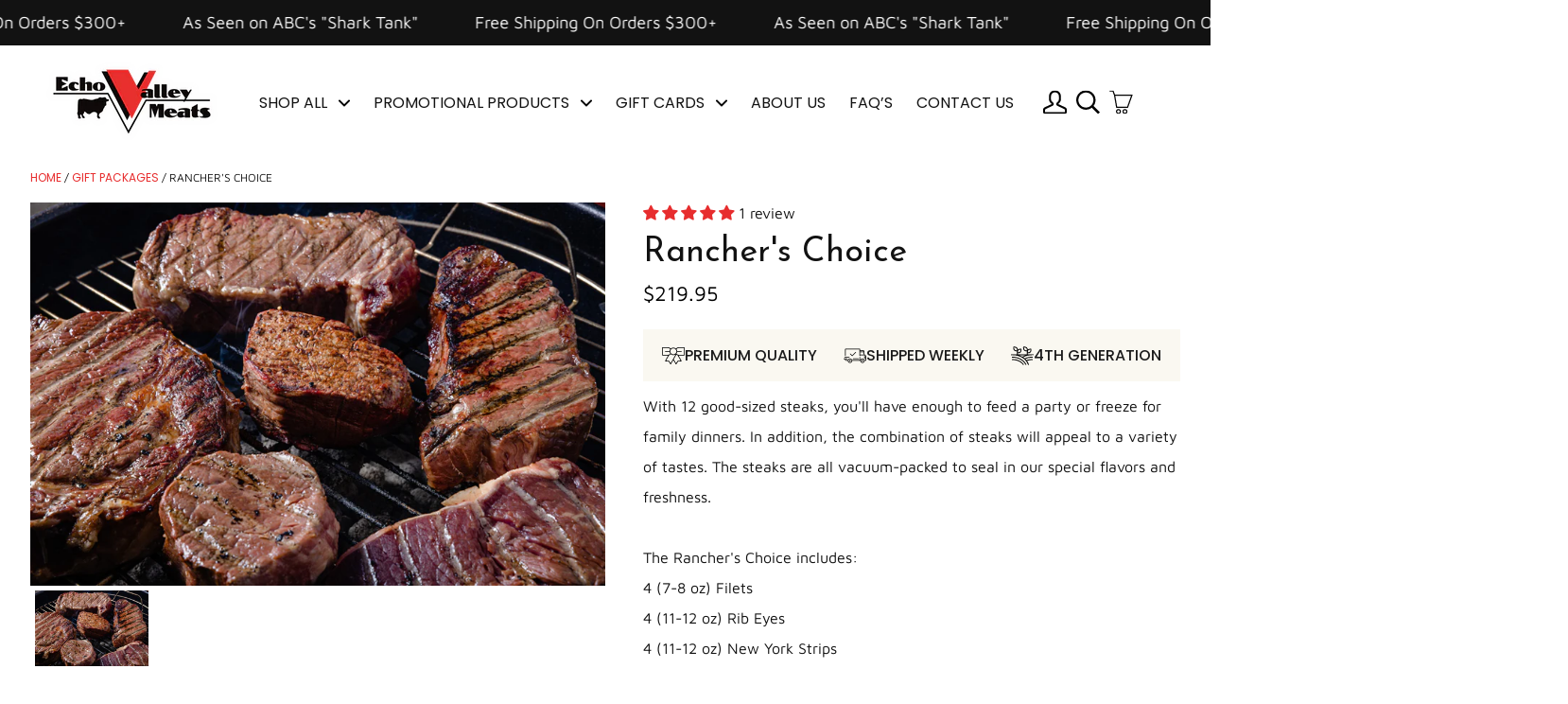

--- FILE ---
content_type: text/html; charset=utf-8
request_url: https://www.echovalleymeats.com/collections/gift-packages/products/ranchers-choice
body_size: 66628
content:
<!doctype html>

<!--[if IE 9 ]> <html lang="en" class="no-js csscalc no-flexbox ie9"> <![endif]-->
<!-- [if (gt IE 9)|!(IE)]><! -->
<html lang="en" class="no-js">
  <!-- <![endif] -->
  <head>
    <meta charset="utf-8">
    <meta http-equiv="X-UA-Compatible" content="IE=edge,chrome=1">
    <meta
      name="viewport"
      content="width=device-width, initial-scale=1.0, height=device-height, minimum-scale=1.0, user-scalable=0"
    >

    <title>
      Rancher&#39;s Choice
      
      
       &ndash; Echo Valley Meats
    </title>

    
      <meta name="description" content="With 12 good-sized steaks, you&#39;ll have enough to feed a party or freeze for family dinners. In addition, the combination of steaks will appeal to a variety of tastes. The steaks are all vacuum-packed to seal in our special flavors and freshness. The Rancher&#39;s Choice includes: 4 (7-8 oz) Filets 4 (11-12 oz) Rib Eyes 4 (">
    

    <link rel="canonical" href="https://www.echovalleymeats.com/products/ranchers-choice">

    
      <link rel="shortcut icon" href="//www.echovalleymeats.com/cdn/shop/files/favicontrans2_32x32.png?v=1613741813" type="image/png">
    

    


  <meta property="og:type" content="product">
  <meta property="og:title" content="Rancher&#39;s Choice">

  
    <meta property="og:image" content="http://www.echovalleymeats.com/cdn/shop/products/SixPackSteaksonGrill3800x533_grande.jpg?v=1657739858">
    <meta property="og:image:secure_url" content="https://www.echovalleymeats.com/cdn/shop/products/SixPackSteaksonGrill3800x533_grande.jpg?v=1657739858">
  

  <meta property="og:price:amount" content="219.95">
  <meta property="og:price:currency" content="USD">



  <meta property="og:description" content="With 12 good-sized steaks, you&#39;ll have enough to feed a party or freeze for family dinners. In addition, the combination of steaks will appeal to a variety of tastes. The steaks are all vacuum-packed to seal in our special flavors and freshness. The Rancher&#39;s Choice includes: 4 (7-8 oz) Filets 4 (11-12 oz) Rib Eyes 4 (">


<meta property="og:url" content="https://www.echovalleymeats.com/products/ranchers-choice">
<meta property="og:site_name" content="Echo Valley Meats">





<meta name="twitter:card" content="summary">

  <meta name="twitter:title" content="Rancher's Choice">
  <meta name="twitter:description" content="With 12 good-sized steaks, you&#39;ll have enough to feed a party or freeze for family dinners. In addition, the combination of steaks will appeal to a variety of tastes. The steaks are all vacuum-packed to seal in our special flavors and freshness.

The Rancher&#39;s Choice includes:
4 (7-8 oz) Filets
4 (11-12 oz) Rib Eyes
4 (11-12 oz) New York Strips

Item # 216108
Downloads:Thawing Instructions  Cooking Temperatures">
  <meta name="twitter:image" content="https://www.echovalleymeats.com/cdn/shop/products/SixPackSteaksonGrill3800x533_medium.jpg?v=1657739858">
  <meta name="twitter:image:width" content="240">
  <meta name="twitter:image:height" content="240">


    <script>window.performance && window.performance.mark && window.performance.mark('shopify.content_for_header.start');</script><meta name="facebook-domain-verification" content="ktqgvmhbpkay52qsns4qia3t9k2scn">
<meta id="shopify-digital-wallet" name="shopify-digital-wallet" content="/2796453961/digital_wallets/dialog">
<meta name="shopify-checkout-api-token" content="d42fd72b2f0bfe9b41819a319824713e">
<meta id="in-context-paypal-metadata" data-shop-id="2796453961" data-venmo-supported="true" data-environment="production" data-locale="en_US" data-paypal-v4="true" data-currency="USD">
<link rel="alternate" type="application/json+oembed" href="https://www.echovalleymeats.com/products/ranchers-choice.oembed">
<script async="async" src="/checkouts/internal/preloads.js?locale=en-US"></script>
<script id="shopify-features" type="application/json">{"accessToken":"d42fd72b2f0bfe9b41819a319824713e","betas":["rich-media-storefront-analytics"],"domain":"www.echovalleymeats.com","predictiveSearch":true,"shopId":2796453961,"locale":"en"}</script>
<script>var Shopify = Shopify || {};
Shopify.shop = "echovalleymeats.myshopify.com";
Shopify.locale = "en";
Shopify.currency = {"active":"USD","rate":"1.0"};
Shopify.country = "US";
Shopify.theme = {"name":"Dumo Digital Staging v2","id":180521304337,"schema_name":"Kagami","schema_version":"6.1.1","theme_store_id":747,"role":"main"};
Shopify.theme.handle = "null";
Shopify.theme.style = {"id":null,"handle":null};
Shopify.cdnHost = "www.echovalleymeats.com/cdn";
Shopify.routes = Shopify.routes || {};
Shopify.routes.root = "/";</script>
<script type="module">!function(o){(o.Shopify=o.Shopify||{}).modules=!0}(window);</script>
<script>!function(o){function n(){var o=[];function n(){o.push(Array.prototype.slice.apply(arguments))}return n.q=o,n}var t=o.Shopify=o.Shopify||{};t.loadFeatures=n(),t.autoloadFeatures=n()}(window);</script>
<script id="shop-js-analytics" type="application/json">{"pageType":"product"}</script>
<script defer="defer" async type="module" src="//www.echovalleymeats.com/cdn/shopifycloud/shop-js/modules/v2/client.init-shop-cart-sync_CG-L-Qzi.en.esm.js"></script>
<script defer="defer" async type="module" src="//www.echovalleymeats.com/cdn/shopifycloud/shop-js/modules/v2/chunk.common_B8yXDTDb.esm.js"></script>
<script type="module">
  await import("//www.echovalleymeats.com/cdn/shopifycloud/shop-js/modules/v2/client.init-shop-cart-sync_CG-L-Qzi.en.esm.js");
await import("//www.echovalleymeats.com/cdn/shopifycloud/shop-js/modules/v2/chunk.common_B8yXDTDb.esm.js");

  window.Shopify.SignInWithShop?.initShopCartSync?.({"fedCMEnabled":true,"windoidEnabled":true});

</script>
<script>(function() {
  var isLoaded = false;
  function asyncLoad() {
    if (isLoaded) return;
    isLoaded = true;
    var urls = ["https:\/\/chimpstatic.com\/mcjs-connected\/js\/users\/871da7566156ff033bd6153c8\/e993a90ac1f0ab2d1baa83031.js?shop=echovalleymeats.myshopify.com","https:\/\/multiship.app\/build\/storefront\/storefront.js?shop=echovalleymeats.myshopify.com"];
    for (var i = 0; i < urls.length; i++) {
      var s = document.createElement('script');
      s.type = 'text/javascript';
      s.async = true;
      s.src = urls[i];
      var x = document.getElementsByTagName('script')[0];
      x.parentNode.insertBefore(s, x);
    }
  };
  if(window.attachEvent) {
    window.attachEvent('onload', asyncLoad);
  } else {
    window.addEventListener('load', asyncLoad, false);
  }
})();</script>
<script id="__st">var __st={"a":2796453961,"offset":-21600,"reqid":"547d5195-1525-4d61-938c-7eadf5ea9826-1767747428","pageurl":"www.echovalleymeats.com\/collections\/gift-packages\/products\/ranchers-choice","u":"603375fe34c5","p":"product","rtyp":"product","rid":1461160738889};</script>
<script>window.ShopifyPaypalV4VisibilityTracking = true;</script>
<script id="captcha-bootstrap">!function(){'use strict';const t='contact',e='account',n='new_comment',o=[[t,t],['blogs',n],['comments',n],[t,'customer']],c=[[e,'customer_login'],[e,'guest_login'],[e,'recover_customer_password'],[e,'create_customer']],r=t=>t.map((([t,e])=>`form[action*='/${t}']:not([data-nocaptcha='true']) input[name='form_type'][value='${e}']`)).join(','),a=t=>()=>t?[...document.querySelectorAll(t)].map((t=>t.form)):[];function s(){const t=[...o],e=r(t);return a(e)}const i='password',u='form_key',d=['recaptcha-v3-token','g-recaptcha-response','h-captcha-response',i],f=()=>{try{return window.sessionStorage}catch{return}},m='__shopify_v',_=t=>t.elements[u];function p(t,e,n=!1){try{const o=window.sessionStorage,c=JSON.parse(o.getItem(e)),{data:r}=function(t){const{data:e,action:n}=t;return t[m]||n?{data:e,action:n}:{data:t,action:n}}(c);for(const[e,n]of Object.entries(r))t.elements[e]&&(t.elements[e].value=n);n&&o.removeItem(e)}catch(o){console.error('form repopulation failed',{error:o})}}const l='form_type',E='cptcha';function T(t){t.dataset[E]=!0}const w=window,h=w.document,L='Shopify',v='ce_forms',y='captcha';let A=!1;((t,e)=>{const n=(g='f06e6c50-85a8-45c8-87d0-21a2b65856fe',I='https://cdn.shopify.com/shopifycloud/storefront-forms-hcaptcha/ce_storefront_forms_captcha_hcaptcha.v1.5.2.iife.js',D={infoText:'Protected by hCaptcha',privacyText:'Privacy',termsText:'Terms'},(t,e,n)=>{const o=w[L][v],c=o.bindForm;if(c)return c(t,g,e,D).then(n);var r;o.q.push([[t,g,e,D],n]),r=I,A||(h.body.append(Object.assign(h.createElement('script'),{id:'captcha-provider',async:!0,src:r})),A=!0)});var g,I,D;w[L]=w[L]||{},w[L][v]=w[L][v]||{},w[L][v].q=[],w[L][y]=w[L][y]||{},w[L][y].protect=function(t,e){n(t,void 0,e),T(t)},Object.freeze(w[L][y]),function(t,e,n,w,h,L){const[v,y,A,g]=function(t,e,n){const i=e?o:[],u=t?c:[],d=[...i,...u],f=r(d),m=r(i),_=r(d.filter((([t,e])=>n.includes(e))));return[a(f),a(m),a(_),s()]}(w,h,L),I=t=>{const e=t.target;return e instanceof HTMLFormElement?e:e&&e.form},D=t=>v().includes(t);t.addEventListener('submit',(t=>{const e=I(t);if(!e)return;const n=D(e)&&!e.dataset.hcaptchaBound&&!e.dataset.recaptchaBound,o=_(e),c=g().includes(e)&&(!o||!o.value);(n||c)&&t.preventDefault(),c&&!n&&(function(t){try{if(!f())return;!function(t){const e=f();if(!e)return;const n=_(t);if(!n)return;const o=n.value;o&&e.removeItem(o)}(t);const e=Array.from(Array(32),(()=>Math.random().toString(36)[2])).join('');!function(t,e){_(t)||t.append(Object.assign(document.createElement('input'),{type:'hidden',name:u})),t.elements[u].value=e}(t,e),function(t,e){const n=f();if(!n)return;const o=[...t.querySelectorAll(`input[type='${i}']`)].map((({name:t})=>t)),c=[...d,...o],r={};for(const[a,s]of new FormData(t).entries())c.includes(a)||(r[a]=s);n.setItem(e,JSON.stringify({[m]:1,action:t.action,data:r}))}(t,e)}catch(e){console.error('failed to persist form',e)}}(e),e.submit())}));const S=(t,e)=>{t&&!t.dataset[E]&&(n(t,e.some((e=>e===t))),T(t))};for(const o of['focusin','change'])t.addEventListener(o,(t=>{const e=I(t);D(e)&&S(e,y())}));const B=e.get('form_key'),M=e.get(l),P=B&&M;t.addEventListener('DOMContentLoaded',(()=>{const t=y();if(P)for(const e of t)e.elements[l].value===M&&p(e,B);[...new Set([...A(),...v().filter((t=>'true'===t.dataset.shopifyCaptcha))])].forEach((e=>S(e,t)))}))}(h,new URLSearchParams(w.location.search),n,t,e,['guest_login'])})(!0,!0)}();</script>
<script integrity="sha256-4kQ18oKyAcykRKYeNunJcIwy7WH5gtpwJnB7kiuLZ1E=" data-source-attribution="shopify.loadfeatures" defer="defer" src="//www.echovalleymeats.com/cdn/shopifycloud/storefront/assets/storefront/load_feature-a0a9edcb.js" crossorigin="anonymous"></script>
<script data-source-attribution="shopify.dynamic_checkout.dynamic.init">var Shopify=Shopify||{};Shopify.PaymentButton=Shopify.PaymentButton||{isStorefrontPortableWallets:!0,init:function(){window.Shopify.PaymentButton.init=function(){};var t=document.createElement("script");t.src="https://www.echovalleymeats.com/cdn/shopifycloud/portable-wallets/latest/portable-wallets.en.js",t.type="module",document.head.appendChild(t)}};
</script>
<script data-source-attribution="shopify.dynamic_checkout.buyer_consent">
  function portableWalletsHideBuyerConsent(e){var t=document.getElementById("shopify-buyer-consent"),n=document.getElementById("shopify-subscription-policy-button");t&&n&&(t.classList.add("hidden"),t.setAttribute("aria-hidden","true"),n.removeEventListener("click",e))}function portableWalletsShowBuyerConsent(e){var t=document.getElementById("shopify-buyer-consent"),n=document.getElementById("shopify-subscription-policy-button");t&&n&&(t.classList.remove("hidden"),t.removeAttribute("aria-hidden"),n.addEventListener("click",e))}window.Shopify?.PaymentButton&&(window.Shopify.PaymentButton.hideBuyerConsent=portableWalletsHideBuyerConsent,window.Shopify.PaymentButton.showBuyerConsent=portableWalletsShowBuyerConsent);
</script>
<script data-source-attribution="shopify.dynamic_checkout.cart.bootstrap">document.addEventListener("DOMContentLoaded",(function(){function t(){return document.querySelector("shopify-accelerated-checkout-cart, shopify-accelerated-checkout")}if(t())Shopify.PaymentButton.init();else{new MutationObserver((function(e,n){t()&&(Shopify.PaymentButton.init(),n.disconnect())})).observe(document.body,{childList:!0,subtree:!0})}}));
</script>
<link id="shopify-accelerated-checkout-styles" rel="stylesheet" media="screen" href="https://www.echovalleymeats.com/cdn/shopifycloud/portable-wallets/latest/accelerated-checkout-backwards-compat.css" crossorigin="anonymous">
<style id="shopify-accelerated-checkout-cart">
        #shopify-buyer-consent {
  margin-top: 1em;
  display: inline-block;
  width: 100%;
}

#shopify-buyer-consent.hidden {
  display: none;
}

#shopify-subscription-policy-button {
  background: none;
  border: none;
  padding: 0;
  text-decoration: underline;
  font-size: inherit;
  cursor: pointer;
}

#shopify-subscription-policy-button::before {
  box-shadow: none;
}

      </style>

<script>window.performance && window.performance.mark && window.performance.mark('shopify.content_for_header.end');</script>

    <script src="//www.echovalleymeats.com/cdn/shop/t/39/assets/lazysizes.min.js?v=174358363404432586981763895637" async></script>
    <link href="//www.echovalleymeats.com/cdn/shop/t/39/assets/theme.scss.css?v=139126119214108686761764170493" rel="stylesheet" type="text/css" media="all" />
    <link href="//www.echovalleymeats.com/cdn/shop/t/39/assets/custom.css?v=62207810695133019571764257795" rel="stylesheet" type="text/css" media="all" />

    <script>
      // This allows to expose several variables to the global scope, to be used in scripts
      window.shop = {
        template: "product",
        currentPage: 1,
        shopCurrency: "USD",
        moneyFormat: "${{amount}}",
        moneyWithCurrencyFormat: "${{amount}} USD",
        collectionSortBy: "best-selling"
      };

      window.languages = {
        autocompleteNoResults: "No results",
        autocompleteSeeAll: "See all results",
        closeReview: "Close",
        passwordRecoverTitle: "Recover your password",
        shippingEstimatorSubmitting: "Estimating...",
        shippingEstimatorSubmit: "Estimate",
        shippingEstimatorError: "There are some errors:",
        shippingEstimatorRates: "Available shipping rates:",
        shippingEstimatorNoRates: "We do not ship to this destination",
        cartEstimatedShipping: "+ Estimated shipping:",
        addToCartLabel: "Add to cart",
        soldOutLabel: "Sold out",
        onSaleLabel: "On sale",
        unavailableLabel: "Unavailable",
        addToCartButton: "Add to cart",
        addingToCartButton: "Adding...",
        addedToCartButton: "Added!"
      }
    </script>

    
  <script type="application/ld+json">
  {
    "@context": "http://schema.org",
    "@type": "Product",
    "offers": {
      "@type": "Offer",
      "availability":"//schema.org/InStock",
      "price": "219.95",
      "priceCurrency": "USD"
    },
    "brand": "Echo Valley Meats",
    "name": "Rancher's Choice",
    "description": "With 12 good-sized steaks, you'll have enough to feed a party or freeze for family dinners. In addition, the combination of steaks will appeal to a variety of tastes. The steaks are all vacuum-packed to seal in our special flavors and freshness.\n\nThe Rancher's Choice includes:\n4 (7-8 oz) Filets\n4 (11-12 oz) Rib Eyes\n4 (11-12 oz) New York Strips\n\nItem # 216108\nDownloads:Thawing Instructions  Cooking Temperatures",
    "category": "",
    "url": "https://www.echovalleymeats.com/products/ranchers-choice",
    "image": {
      "@type": "ImageObject",
      "url": "https://www.echovalleymeats.com/cdn/shop/products/SixPackSteaksonGrill3800x533_1024x1024.jpg?v=1657739858",
      "image": "https://www.echovalleymeats.com/cdn/shop/products/SixPackSteaksonGrill3800x533_1024x1024.jpg?v=1657739858",
      "name": "Rancher's Choice",
      "width": 1024,
      "height": 1024
    }
  }
  </script>

    <link href="//code.jquery.com/ui/1.9.2/themes/base/jquery-ui.css" rel="stylesheet" type="text/css" media="all" />
    <link
      href="https://fonts.googleapis.com/css2?family=Josefin+Sans:ital,wght@0,100..700;1,100..700&family=Poppins:ital,wght@0,100;0,200;0,300;0,400;0,500;0,600;0,700;0,800;0,900;1,100;1,200;1,300;1,400;1,500;1,600;1,700;1,800;1,900&display=swap"
      rel="stylesheet"
    >
    <script
      src="//ajax.googleapis.com/ajax/libs/jqueryui/1.9.2/jquery-ui.min.js"
      type="text/javascript"
      defer="defer"
    ></script>

    <!-- slick slider start here -->

    <script src="https://ajax.googleapis.com/ajax/libs/jquery/3.7.1/jquery.min.js"></script>

    <link
      rel="stylesheet"
      type="text/css"
      href="https://cdn.jsdelivr.net/gh/kenwheeler/slick@1.8.1/slick/slick-theme.css"
    >
    <link rel="stylesheet" type="text/css" href="https://cdn.jsdelivr.net/npm/slick-carousel@1.8.1/slick/slick.css">
    <script type="text/javascript" src="https://cdn.jsdelivr.net/npm/slick-carousel@1.8.1/slick/slick.min.js"></script>

    <!-- slick slider end here -->
  <!-- BEGIN app block: shopify://apps/judge-me-reviews/blocks/judgeme_core/61ccd3b1-a9f2-4160-9fe9-4fec8413e5d8 --><!-- Start of Judge.me Core -->






<link rel="dns-prefetch" href="https://cdnwidget.judge.me">
<link rel="dns-prefetch" href="https://cdn.judge.me">
<link rel="dns-prefetch" href="https://cdn1.judge.me">
<link rel="dns-prefetch" href="https://api.judge.me">

<script data-cfasync='false' class='jdgm-settings-script'>window.jdgmSettings={"pagination":5,"disable_web_reviews":false,"badge_no_review_text":"No reviews","badge_n_reviews_text":"{{ n }} review/reviews","hide_badge_preview_if_no_reviews":true,"badge_hide_text":false,"enforce_center_preview_badge":false,"widget_title":"Customer Reviews","widget_open_form_text":"Write a review","widget_close_form_text":"Cancel review","widget_refresh_page_text":"Refresh page","widget_summary_text":"Based on {{ number_of_reviews }} review/reviews","widget_no_review_text":"Be the first to write a review","widget_name_field_text":"Display name","widget_verified_name_field_text":"Verified Name (public)","widget_name_placeholder_text":"Display name","widget_required_field_error_text":"This field is required.","widget_email_field_text":"Email address","widget_verified_email_field_text":"Verified Email (private, can not be edited)","widget_email_placeholder_text":"Your email address","widget_email_field_error_text":"Please enter a valid email address.","widget_rating_field_text":"Rating","widget_review_title_field_text":"Review Title","widget_review_title_placeholder_text":"Give your review a title","widget_review_body_field_text":"Review content","widget_review_body_placeholder_text":"Start writing here...","widget_pictures_field_text":"Picture/Video (optional)","widget_submit_review_text":"Submit Review","widget_submit_verified_review_text":"Submit Verified Review","widget_submit_success_msg_with_auto_publish":"Thank you! Please refresh the page in a few moments to see your review. You can remove or edit your review by logging into \u003ca href='https://judge.me/login' target='_blank' rel='nofollow noopener'\u003eJudge.me\u003c/a\u003e","widget_submit_success_msg_no_auto_publish":"Thank you! Your review will be published as soon as it is approved by the shop admin. You can remove or edit your review by logging into \u003ca href='https://judge.me/login' target='_blank' rel='nofollow noopener'\u003eJudge.me\u003c/a\u003e","widget_show_default_reviews_out_of_total_text":"Showing {{ n_reviews_shown }} out of {{ n_reviews }} reviews.","widget_show_all_link_text":"Show all","widget_show_less_link_text":"Show less","widget_author_said_text":"{{ reviewer_name }} said:","widget_days_text":"{{ n }} days ago","widget_weeks_text":"{{ n }} week/weeks ago","widget_months_text":"{{ n }} month/months ago","widget_years_text":"{{ n }} year/years ago","widget_yesterday_text":"Yesterday","widget_today_text":"Today","widget_replied_text":"\u003e\u003e {{ shop_name }} replied:","widget_read_more_text":"Read more","widget_reviewer_name_as_initial":"","widget_rating_filter_color":"#fbcd0a","widget_rating_filter_see_all_text":"See all reviews","widget_sorting_most_recent_text":"Most Recent","widget_sorting_highest_rating_text":"Highest Rating","widget_sorting_lowest_rating_text":"Lowest Rating","widget_sorting_with_pictures_text":"Only Pictures","widget_sorting_most_helpful_text":"Most Helpful","widget_open_question_form_text":"Ask a question","widget_reviews_subtab_text":"Reviews","widget_questions_subtab_text":"Questions","widget_question_label_text":"Question","widget_answer_label_text":"Answer","widget_question_placeholder_text":"Write your question here","widget_submit_question_text":"Submit Question","widget_question_submit_success_text":"Thank you for your question! We will notify you once it gets answered.","verified_badge_text":"Verified","verified_badge_bg_color":"","verified_badge_text_color":"","verified_badge_placement":"left-of-reviewer-name","widget_review_max_height":"","widget_hide_border":false,"widget_social_share":false,"widget_thumb":false,"widget_review_location_show":false,"widget_location_format":"","all_reviews_include_out_of_store_products":true,"all_reviews_out_of_store_text":"(out of store)","all_reviews_pagination":100,"all_reviews_product_name_prefix_text":"about","enable_review_pictures":true,"enable_question_anwser":false,"widget_theme":"default","review_date_format":"mm/dd/yyyy","default_sort_method":"most-recent","widget_product_reviews_subtab_text":"Product Reviews","widget_shop_reviews_subtab_text":"Shop Reviews","widget_other_products_reviews_text":"Reviews for other products","widget_store_reviews_subtab_text":"Store reviews","widget_no_store_reviews_text":"This store hasn't received any reviews yet","widget_web_restriction_product_reviews_text":"This product hasn't received any reviews yet","widget_no_items_text":"No items found","widget_show_more_text":"Show more","widget_write_a_store_review_text":"Write a Store Review","widget_other_languages_heading":"Reviews in Other Languages","widget_translate_review_text":"Translate review to {{ language }}","widget_translating_review_text":"Translating...","widget_show_original_translation_text":"Show original ({{ language }})","widget_translate_review_failed_text":"Review couldn't be translated.","widget_translate_review_retry_text":"Retry","widget_translate_review_try_again_later_text":"Try again later","show_product_url_for_grouped_product":false,"widget_sorting_pictures_first_text":"Pictures First","show_pictures_on_all_rev_page_mobile":false,"show_pictures_on_all_rev_page_desktop":false,"floating_tab_hide_mobile_install_preference":false,"floating_tab_button_name":"★ Reviews","floating_tab_title":"Let customers speak for us","floating_tab_button_color":"","floating_tab_button_background_color":"","floating_tab_url":"","floating_tab_url_enabled":false,"floating_tab_tab_style":"text","all_reviews_text_badge_text":"Customers rate us {{ shop.metafields.judgeme.all_reviews_rating | round: 1 }}/5 based on {{ shop.metafields.judgeme.all_reviews_count }} reviews.","all_reviews_text_badge_text_branded_style":"{{ shop.metafields.judgeme.all_reviews_rating | round: 1 }} out of 5 stars based on {{ shop.metafields.judgeme.all_reviews_count }} reviews","is_all_reviews_text_badge_a_link":false,"show_stars_for_all_reviews_text_badge":false,"all_reviews_text_badge_url":"","all_reviews_text_style":"branded","all_reviews_text_color_style":"judgeme_brand_color","all_reviews_text_color":"#108474","all_reviews_text_show_jm_brand":false,"featured_carousel_show_header":true,"featured_carousel_title":"Let customers speak for us","testimonials_carousel_title":"Customers are saying","videos_carousel_title":"Real customer stories","cards_carousel_title":"Customers are saying","featured_carousel_count_text":"from {{ n }} reviews","featured_carousel_add_link_to_all_reviews_page":false,"featured_carousel_url":"","featured_carousel_show_images":true,"featured_carousel_autoslide_interval":5,"featured_carousel_arrows_on_the_sides":false,"featured_carousel_height":250,"featured_carousel_width":80,"featured_carousel_image_size":0,"featured_carousel_image_height":250,"featured_carousel_arrow_color":"#eeeeee","verified_count_badge_style":"branded","verified_count_badge_orientation":"horizontal","verified_count_badge_color_style":"judgeme_brand_color","verified_count_badge_color":"#108474","is_verified_count_badge_a_link":false,"verified_count_badge_url":"","verified_count_badge_show_jm_brand":true,"widget_rating_preset_default":5,"widget_first_sub_tab":"product-reviews","widget_show_histogram":true,"widget_histogram_use_custom_color":false,"widget_pagination_use_custom_color":false,"widget_star_use_custom_color":false,"widget_verified_badge_use_custom_color":false,"widget_write_review_use_custom_color":false,"picture_reminder_submit_button":"Upload Pictures","enable_review_videos":false,"mute_video_by_default":false,"widget_sorting_videos_first_text":"Videos First","widget_review_pending_text":"Pending","featured_carousel_items_for_large_screen":3,"social_share_options_order":"Facebook,Twitter","remove_microdata_snippet":false,"disable_json_ld":false,"enable_json_ld_products":false,"preview_badge_show_question_text":false,"preview_badge_no_question_text":"No questions","preview_badge_n_question_text":"{{ number_of_questions }} question/questions","qa_badge_show_icon":false,"qa_badge_position":"same-row","remove_judgeme_branding":false,"widget_add_search_bar":false,"widget_search_bar_placeholder":"Search","widget_sorting_verified_only_text":"Verified only","featured_carousel_theme":"default","featured_carousel_show_rating":true,"featured_carousel_show_title":true,"featured_carousel_show_body":true,"featured_carousel_show_date":false,"featured_carousel_show_reviewer":true,"featured_carousel_show_product":false,"featured_carousel_header_background_color":"#108474","featured_carousel_header_text_color":"#ffffff","featured_carousel_name_product_separator":"reviewed","featured_carousel_full_star_background":"#108474","featured_carousel_empty_star_background":"#dadada","featured_carousel_vertical_theme_background":"#f9fafb","featured_carousel_verified_badge_enable":true,"featured_carousel_verified_badge_color":"#108474","featured_carousel_border_style":"round","featured_carousel_review_line_length_limit":3,"featured_carousel_more_reviews_button_text":"Read more reviews","featured_carousel_view_product_button_text":"View product","all_reviews_page_load_reviews_on":"scroll","all_reviews_page_load_more_text":"Load More Reviews","disable_fb_tab_reviews":false,"enable_ajax_cdn_cache":false,"widget_advanced_speed_features":5,"widget_public_name_text":"displayed publicly like","default_reviewer_name":"John Smith","default_reviewer_name_has_non_latin":true,"widget_reviewer_anonymous":"Anonymous","medals_widget_title":"Judge.me Review Medals","medals_widget_background_color":"#f9fafb","medals_widget_position":"footer_all_pages","medals_widget_border_color":"#f9fafb","medals_widget_verified_text_position":"left","medals_widget_use_monochromatic_version":false,"medals_widget_elements_color":"#108474","show_reviewer_avatar":true,"widget_invalid_yt_video_url_error_text":"Not a YouTube video URL","widget_max_length_field_error_text":"Please enter no more than {0} characters.","widget_show_country_flag":false,"widget_show_collected_via_shop_app":true,"widget_verified_by_shop_badge_style":"light","widget_verified_by_shop_text":"Verified by Shop","widget_show_photo_gallery":false,"widget_load_with_code_splitting":true,"widget_ugc_install_preference":false,"widget_ugc_title":"Made by us, Shared by you","widget_ugc_subtitle":"Tag us to see your picture featured in our page","widget_ugc_arrows_color":"#ffffff","widget_ugc_primary_button_text":"Buy Now","widget_ugc_primary_button_background_color":"#108474","widget_ugc_primary_button_text_color":"#ffffff","widget_ugc_primary_button_border_width":"0","widget_ugc_primary_button_border_style":"none","widget_ugc_primary_button_border_color":"#108474","widget_ugc_primary_button_border_radius":"25","widget_ugc_secondary_button_text":"Load More","widget_ugc_secondary_button_background_color":"#ffffff","widget_ugc_secondary_button_text_color":"#108474","widget_ugc_secondary_button_border_width":"2","widget_ugc_secondary_button_border_style":"solid","widget_ugc_secondary_button_border_color":"#108474","widget_ugc_secondary_button_border_radius":"25","widget_ugc_reviews_button_text":"View Reviews","widget_ugc_reviews_button_background_color":"#ffffff","widget_ugc_reviews_button_text_color":"#108474","widget_ugc_reviews_button_border_width":"2","widget_ugc_reviews_button_border_style":"solid","widget_ugc_reviews_button_border_color":"#108474","widget_ugc_reviews_button_border_radius":"25","widget_ugc_reviews_button_link_to":"judgeme-reviews-page","widget_ugc_show_post_date":true,"widget_ugc_max_width":"800","widget_rating_metafield_value_type":true,"widget_primary_color":"#E72D2E","widget_enable_secondary_color":false,"widget_secondary_color":"#edf5f5","widget_summary_average_rating_text":"{{ average_rating }} out of 5","widget_media_grid_title":"Customer photos \u0026 videos","widget_media_grid_see_more_text":"See more","widget_round_style":false,"widget_show_product_medals":true,"widget_verified_by_judgeme_text":"Verified by Judge.me","widget_show_store_medals":true,"widget_verified_by_judgeme_text_in_store_medals":"Verified by Judge.me","widget_media_field_exceed_quantity_message":"Sorry, we can only accept {{ max_media }} for one review.","widget_media_field_exceed_limit_message":"{{ file_name }} is too large, please select a {{ media_type }} less than {{ size_limit }}MB.","widget_review_submitted_text":"Review Submitted!","widget_question_submitted_text":"Question Submitted!","widget_close_form_text_question":"Cancel","widget_write_your_answer_here_text":"Write your answer here","widget_enabled_branded_link":true,"widget_show_collected_by_judgeme":false,"widget_reviewer_name_color":"","widget_write_review_text_color":"","widget_write_review_bg_color":"","widget_collected_by_judgeme_text":"collected by Judge.me","widget_pagination_type":"standard","widget_load_more_text":"Load More","widget_load_more_color":"#108474","widget_full_review_text":"Full Review","widget_read_more_reviews_text":"Read More Reviews","widget_read_questions_text":"Read Questions","widget_questions_and_answers_text":"Questions \u0026 Answers","widget_verified_by_text":"Verified by","widget_verified_text":"Verified","widget_number_of_reviews_text":"{{ number_of_reviews }} reviews","widget_back_button_text":"Back","widget_next_button_text":"Next","widget_custom_forms_filter_button":"Filters","custom_forms_style":"horizontal","widget_show_review_information":false,"how_reviews_are_collected":"How reviews are collected?","widget_show_review_keywords":false,"widget_gdpr_statement":"How we use your data: We'll only contact you about the review you left, and only if necessary. By submitting your review, you agree to Judge.me's \u003ca href='https://judge.me/terms' target='_blank' rel='nofollow noopener'\u003eterms\u003c/a\u003e, \u003ca href='https://judge.me/privacy' target='_blank' rel='nofollow noopener'\u003eprivacy\u003c/a\u003e and \u003ca href='https://judge.me/content-policy' target='_blank' rel='nofollow noopener'\u003econtent\u003c/a\u003e policies.","widget_multilingual_sorting_enabled":false,"widget_translate_review_content_enabled":false,"widget_translate_review_content_method":"manual","popup_widget_review_selection":"automatically_with_pictures","popup_widget_round_border_style":true,"popup_widget_show_title":true,"popup_widget_show_body":true,"popup_widget_show_reviewer":false,"popup_widget_show_product":true,"popup_widget_show_pictures":true,"popup_widget_use_review_picture":true,"popup_widget_show_on_home_page":true,"popup_widget_show_on_product_page":true,"popup_widget_show_on_collection_page":true,"popup_widget_show_on_cart_page":true,"popup_widget_position":"bottom_left","popup_widget_first_review_delay":5,"popup_widget_duration":5,"popup_widget_interval":5,"popup_widget_review_count":5,"popup_widget_hide_on_mobile":true,"review_snippet_widget_round_border_style":true,"review_snippet_widget_card_color":"#FFFFFF","review_snippet_widget_slider_arrows_background_color":"#FFFFFF","review_snippet_widget_slider_arrows_color":"#000000","review_snippet_widget_star_color":"#108474","show_product_variant":false,"all_reviews_product_variant_label_text":"Variant: ","widget_show_verified_branding":true,"widget_ai_summary_title":"Customers say","widget_ai_summary_disclaimer":"AI-generated based on recent customer reviews","widget_show_ai_summary":false,"widget_show_ai_summary_bg":false,"widget_show_review_title_input":false,"redirect_reviewers_invited_via_email":"external_form","request_store_review_after_product_review":true,"request_review_other_products_in_order":false,"review_form_color_scheme":"default","review_form_corner_style":"square","review_form_star_color":{},"review_form_text_color":"#333333","review_form_background_color":"#ffffff","review_form_field_background_color":"#fafafa","review_form_button_color":{},"review_form_button_text_color":"#ffffff","review_form_modal_overlay_color":"#000000","review_content_screen_title_text":"How would you rate this product?","review_content_introduction_text":"We would love it if you would share a bit about your experience.","show_review_guidance_text":true,"one_star_review_guidance_text":"Poor","five_star_review_guidance_text":"Great","customer_information_screen_title_text":"About you","customer_information_introduction_text":"Please tell us more about you.","custom_questions_screen_title_text":"Your experience in more detail","custom_questions_introduction_text":"Here are a few questions to help us understand more about your experience.","review_submitted_screen_title_text":"Thanks for your review!","review_submitted_screen_thank_you_text":"We are processing it and it will appear on the store soon.","review_submitted_screen_email_verification_text":"Please confirm your email by clicking the link we just sent you. This helps us keep reviews authentic.","review_submitted_request_store_review_text":"Would you like to share your experience of shopping with us?","review_submitted_review_other_products_text":"Would you like to review these products?","store_review_screen_title_text":"Would you like to share your experience of shopping with us?","store_review_introduction_text":"We value your feedback and use it to improve. Please share any thoughts or suggestions you have.","reviewer_media_screen_title_picture_text":"Share a picture","reviewer_media_introduction_picture_text":"Upload a photo to support your review.","reviewer_media_screen_title_video_text":"Share a video","reviewer_media_introduction_video_text":"Upload a video to support your review.","reviewer_media_screen_title_picture_or_video_text":"Share a picture or video","reviewer_media_introduction_picture_or_video_text":"Upload a photo or video to support your review.","reviewer_media_youtube_url_text":"Paste your Youtube URL here","advanced_settings_next_step_button_text":"Next","advanced_settings_close_review_button_text":"Close","modal_write_review_flow":true,"write_review_flow_required_text":"Required","write_review_flow_privacy_message_text":"We respect your privacy.","write_review_flow_anonymous_text":"Post review as anonymous","write_review_flow_visibility_text":"This won't be visible to other customers.","write_review_flow_multiple_selection_help_text":"Select as many as you like","write_review_flow_single_selection_help_text":"Select one option","write_review_flow_required_field_error_text":"This field is required","write_review_flow_invalid_email_error_text":"Please enter a valid email address","write_review_flow_max_length_error_text":"Max. {{ max_length }} characters.","write_review_flow_media_upload_text":"\u003cb\u003eClick to upload\u003c/b\u003e or drag and drop","write_review_flow_gdpr_statement":"We'll only contact you about your review if necessary. By submitting your review, you agree to our \u003ca href='https://judge.me/terms' target='_blank' rel='nofollow noopener'\u003eterms and conditions\u003c/a\u003e and \u003ca href='https://judge.me/privacy' target='_blank' rel='nofollow noopener'\u003eprivacy policy\u003c/a\u003e.","rating_only_reviews_enabled":false,"show_negative_reviews_help_screen":false,"new_review_flow_help_screen_rating_threshold":3,"negative_review_resolution_screen_title_text":"Tell us more","negative_review_resolution_text":"Your experience matters to us. If there were issues with your purchase, we're here to help. Feel free to reach out to us, we'd love the opportunity to make things right.","negative_review_resolution_button_text":"Contact us","negative_review_resolution_proceed_with_review_text":"Leave a review","negative_review_resolution_subject":"Issue with purchase from {{ shop_name }}.{{ order_name }}","preview_badge_collection_page_install_status":false,"widget_review_custom_css":"","preview_badge_custom_css":"","preview_badge_stars_count":"5-stars","featured_carousel_custom_css":"","floating_tab_custom_css":"","all_reviews_widget_custom_css":"","medals_widget_custom_css":"","verified_badge_custom_css":"","all_reviews_text_custom_css":"","transparency_badges_collected_via_store_invite":false,"transparency_badges_from_another_provider":false,"transparency_badges_collected_from_store_visitor":false,"transparency_badges_collected_by_verified_review_provider":false,"transparency_badges_earned_reward":false,"transparency_badges_collected_via_store_invite_text":"Review collected via store invitation","transparency_badges_from_another_provider_text":"Review collected from another provider","transparency_badges_collected_from_store_visitor_text":"Review collected from a store visitor","transparency_badges_written_in_google_text":"Review written in Google","transparency_badges_written_in_etsy_text":"Review written in Etsy","transparency_badges_written_in_shop_app_text":"Review written in Shop App","transparency_badges_earned_reward_text":"Review earned a reward for future purchase","product_review_widget_per_page":10,"checkout_comment_extension_title_on_product_page":"Customer Comments","checkout_comment_extension_num_latest_comment_show":5,"checkout_comment_extension_format":"name_and_timestamp","checkout_comment_customer_name":"last_initial","checkout_comment_comment_notification":true,"preview_badge_collection_page_install_preference":false,"preview_badge_home_page_install_preference":false,"preview_badge_product_page_install_preference":false,"review_widget_install_preference":"","review_carousel_install_preference":false,"floating_reviews_tab_install_preference":"none","verified_reviews_count_badge_install_preference":false,"all_reviews_text_install_preference":false,"review_widget_best_location":false,"judgeme_medals_install_preference":false,"review_widget_revamp_enabled":false,"review_widget_qna_enabled":false,"review_widget_header_theme":"default","review_widget_widget_title_enabled":true,"review_widget_header_text_size":"medium","review_widget_header_text_weight":"regular","review_widget_average_rating_style":"compact","review_widget_bar_chart_enabled":true,"review_widget_bar_chart_type":"numbers","review_widget_bar_chart_style":"standard","review_widget_expanded_media_gallery_enabled":false,"review_widget_reviews_section_theme":"default","review_widget_image_style":"thumbnails","review_widget_review_image_ratio":"square","review_widget_stars_size":"medium","review_widget_verified_badge":"bold_badge","review_widget_review_title_text_size":"medium","review_widget_review_text_size":"medium","review_widget_review_text_length":"medium","review_widget_number_of_columns_desktop":3,"review_widget_carousel_transition_speed":5,"review_widget_custom_questions_answers_display":"always","review_widget_button_text_color":"#FFFFFF","review_widget_text_color":"#000000","review_widget_lighter_text_color":"#7B7B7B","review_widget_corner_styling":"soft","review_widget_review_word_singular":"review","review_widget_review_word_plural":"reviews","review_widget_voting_label":"Helpful?","review_widget_shop_reply_label":"Reply from {{ shop_name }}:","review_widget_filters_title":"Filters","qna_widget_question_word_singular":"Question","qna_widget_question_word_plural":"Questions","qna_widget_answer_reply_label":"Answer from {{ answerer_name }}:","qna_content_screen_title_text":"Ask a question about this product","qna_widget_question_required_field_error_text":"Please enter your question.","qna_widget_flow_gdpr_statement":"We'll only contact you about your question if necessary. By submitting your question, you agree to our \u003ca href='https://judge.me/terms' target='_blank' rel='nofollow noopener'\u003eterms and conditions\u003c/a\u003e and \u003ca href='https://judge.me/privacy' target='_blank' rel='nofollow noopener'\u003eprivacy policy\u003c/a\u003e.","qna_widget_question_submitted_text":"Thanks for your question!","qna_widget_close_form_text_question":"Close","qna_widget_question_submit_success_text":"We’ll notify you by email when your question is answered.","platform":"shopify","branding_url":"https://app.judge.me/reviews","branding_text":"Powered by Judge.me","locale":"en","reply_name":"Echo Valley Meats","widget_version":"3.0","footer":true,"autopublish":true,"review_dates":true,"enable_custom_form":false,"shop_locale":"en","enable_multi_locales_translations":false,"show_review_title_input":false,"review_verification_email_status":"always","can_be_branded":false,"reply_name_text":"Echo Valley Meats"};</script> <style class='jdgm-settings-style'>.jdgm-xx{left:0}:root{--jdgm-primary-color: #E72D2E;--jdgm-secondary-color: rgba(231,45,46,0.1);--jdgm-star-color: #E72D2E;--jdgm-write-review-text-color: white;--jdgm-write-review-bg-color: #E72D2E;--jdgm-paginate-color: #E72D2E;--jdgm-border-radius: 0;--jdgm-reviewer-name-color: #E72D2E}.jdgm-histogram__bar-content{background-color:#E72D2E}.jdgm-rev[data-verified-buyer=true] .jdgm-rev__icon.jdgm-rev__icon:after,.jdgm-rev__buyer-badge.jdgm-rev__buyer-badge{color:white;background-color:#E72D2E}.jdgm-review-widget--small .jdgm-gallery.jdgm-gallery .jdgm-gallery__thumbnail-link:nth-child(8) .jdgm-gallery__thumbnail-wrapper.jdgm-gallery__thumbnail-wrapper:before{content:"See more"}@media only screen and (min-width: 768px){.jdgm-gallery.jdgm-gallery .jdgm-gallery__thumbnail-link:nth-child(8) .jdgm-gallery__thumbnail-wrapper.jdgm-gallery__thumbnail-wrapper:before{content:"See more"}}.jdgm-prev-badge[data-average-rating='0.00']{display:none !important}.jdgm-author-all-initials{display:none !important}.jdgm-author-last-initial{display:none !important}.jdgm-rev-widg__title{visibility:hidden}.jdgm-rev-widg__summary-text{visibility:hidden}.jdgm-prev-badge__text{visibility:hidden}.jdgm-rev__prod-link-prefix:before{content:'about'}.jdgm-rev__variant-label:before{content:'Variant: '}.jdgm-rev__out-of-store-text:before{content:'(out of store)'}@media only screen and (min-width: 768px){.jdgm-rev__pics .jdgm-rev_all-rev-page-picture-separator,.jdgm-rev__pics .jdgm-rev__product-picture{display:none}}@media only screen and (max-width: 768px){.jdgm-rev__pics .jdgm-rev_all-rev-page-picture-separator,.jdgm-rev__pics .jdgm-rev__product-picture{display:none}}.jdgm-preview-badge[data-template="product"]{display:none !important}.jdgm-preview-badge[data-template="collection"]{display:none !important}.jdgm-preview-badge[data-template="index"]{display:none !important}.jdgm-review-widget[data-from-snippet="true"]{display:none !important}.jdgm-verified-count-badget[data-from-snippet="true"]{display:none !important}.jdgm-carousel-wrapper[data-from-snippet="true"]{display:none !important}.jdgm-all-reviews-text[data-from-snippet="true"]{display:none !important}.jdgm-medals-section[data-from-snippet="true"]{display:none !important}.jdgm-ugc-media-wrapper[data-from-snippet="true"]{display:none !important}.jdgm-review-snippet-widget .jdgm-rev-snippet-widget__cards-container .jdgm-rev-snippet-card{border-radius:8px;background:#fff}.jdgm-review-snippet-widget .jdgm-rev-snippet-widget__cards-container .jdgm-rev-snippet-card__rev-rating .jdgm-star{color:#108474}.jdgm-review-snippet-widget .jdgm-rev-snippet-widget__prev-btn,.jdgm-review-snippet-widget .jdgm-rev-snippet-widget__next-btn{border-radius:50%;background:#fff}.jdgm-review-snippet-widget .jdgm-rev-snippet-widget__prev-btn>svg,.jdgm-review-snippet-widget .jdgm-rev-snippet-widget__next-btn>svg{fill:#000}.jdgm-full-rev-modal.rev-snippet-widget .jm-mfp-container .jm-mfp-content,.jdgm-full-rev-modal.rev-snippet-widget .jm-mfp-container .jdgm-full-rev__icon,.jdgm-full-rev-modal.rev-snippet-widget .jm-mfp-container .jdgm-full-rev__pic-img,.jdgm-full-rev-modal.rev-snippet-widget .jm-mfp-container .jdgm-full-rev__reply{border-radius:8px}.jdgm-full-rev-modal.rev-snippet-widget .jm-mfp-container .jdgm-full-rev[data-verified-buyer="true"] .jdgm-full-rev__icon::after{border-radius:8px}.jdgm-full-rev-modal.rev-snippet-widget .jm-mfp-container .jdgm-full-rev .jdgm-rev__buyer-badge{border-radius:calc( 8px / 2 )}.jdgm-full-rev-modal.rev-snippet-widget .jm-mfp-container .jdgm-full-rev .jdgm-full-rev__replier::before{content:'Echo Valley Meats'}.jdgm-full-rev-modal.rev-snippet-widget .jm-mfp-container .jdgm-full-rev .jdgm-full-rev__product-button{border-radius:calc( 8px * 6 )}
</style> <style class='jdgm-settings-style'></style>

  
  
  
  <style class='jdgm-miracle-styles'>
  @-webkit-keyframes jdgm-spin{0%{-webkit-transform:rotate(0deg);-ms-transform:rotate(0deg);transform:rotate(0deg)}100%{-webkit-transform:rotate(359deg);-ms-transform:rotate(359deg);transform:rotate(359deg)}}@keyframes jdgm-spin{0%{-webkit-transform:rotate(0deg);-ms-transform:rotate(0deg);transform:rotate(0deg)}100%{-webkit-transform:rotate(359deg);-ms-transform:rotate(359deg);transform:rotate(359deg)}}@font-face{font-family:'JudgemeStar';src:url("[data-uri]") format("woff");font-weight:normal;font-style:normal}.jdgm-star{font-family:'JudgemeStar';display:inline !important;text-decoration:none !important;padding:0 4px 0 0 !important;margin:0 !important;font-weight:bold;opacity:1;-webkit-font-smoothing:antialiased;-moz-osx-font-smoothing:grayscale}.jdgm-star:hover{opacity:1}.jdgm-star:last-of-type{padding:0 !important}.jdgm-star.jdgm--on:before{content:"\e000"}.jdgm-star.jdgm--off:before{content:"\e001"}.jdgm-star.jdgm--half:before{content:"\e002"}.jdgm-widget *{margin:0;line-height:1.4;-webkit-box-sizing:border-box;-moz-box-sizing:border-box;box-sizing:border-box;-webkit-overflow-scrolling:touch}.jdgm-hidden{display:none !important;visibility:hidden !important}.jdgm-temp-hidden{display:none}.jdgm-spinner{width:40px;height:40px;margin:auto;border-radius:50%;border-top:2px solid #eee;border-right:2px solid #eee;border-bottom:2px solid #eee;border-left:2px solid #ccc;-webkit-animation:jdgm-spin 0.8s infinite linear;animation:jdgm-spin 0.8s infinite linear}.jdgm-spinner:empty{display:block}.jdgm-prev-badge{display:block !important}

</style>


  
  
   


<script data-cfasync='false' class='jdgm-script'>
!function(e){window.jdgm=window.jdgm||{},jdgm.CDN_HOST="https://cdnwidget.judge.me/",jdgm.CDN_HOST_ALT="https://cdn2.judge.me/cdn/widget_frontend/",jdgm.API_HOST="https://api.judge.me/",jdgm.CDN_BASE_URL="https://cdn.shopify.com/extensions/019b8df4-83a2-7942-aa6a-d6467432363b/judgeme-extensions-282/assets/",
jdgm.docReady=function(d){(e.attachEvent?"complete"===e.readyState:"loading"!==e.readyState)?
setTimeout(d,0):e.addEventListener("DOMContentLoaded",d)},jdgm.loadCSS=function(d,t,o,a){
!o&&jdgm.loadCSS.requestedUrls.indexOf(d)>=0||(jdgm.loadCSS.requestedUrls.push(d),
(a=e.createElement("link")).rel="stylesheet",a.class="jdgm-stylesheet",a.media="nope!",
a.href=d,a.onload=function(){this.media="all",t&&setTimeout(t)},e.body.appendChild(a))},
jdgm.loadCSS.requestedUrls=[],jdgm.loadJS=function(e,d){var t=new XMLHttpRequest;
t.onreadystatechange=function(){4===t.readyState&&(Function(t.response)(),d&&d(t.response))},
t.open("GET",e),t.onerror=function(){if(e.indexOf(jdgm.CDN_HOST)===0&&jdgm.CDN_HOST_ALT!==jdgm.CDN_HOST){var f=e.replace(jdgm.CDN_HOST,jdgm.CDN_HOST_ALT);jdgm.loadJS(f,d)}},t.send()},jdgm.docReady((function(){(window.jdgmLoadCSS||e.querySelectorAll(
".jdgm-widget, .jdgm-all-reviews-page").length>0)&&(jdgmSettings.widget_load_with_code_splitting?
parseFloat(jdgmSettings.widget_version)>=3?jdgm.loadCSS(jdgm.CDN_HOST+"widget_v3/base.css"):
jdgm.loadCSS(jdgm.CDN_HOST+"widget/base.css"):jdgm.loadCSS(jdgm.CDN_HOST+"shopify_v2.css"),
jdgm.loadJS(jdgm.CDN_HOST+"loa"+"der.js"))}))}(document);
</script>
<noscript><link rel="stylesheet" type="text/css" media="all" href="https://cdnwidget.judge.me/shopify_v2.css"></noscript>

<!-- BEGIN app snippet: theme_fix_tags --><script>
  (function() {
    var jdgmThemeFixes = null;
    if (!jdgmThemeFixes) return;
    var thisThemeFix = jdgmThemeFixes[Shopify.theme.id];
    if (!thisThemeFix) return;

    if (thisThemeFix.html) {
      document.addEventListener("DOMContentLoaded", function() {
        var htmlDiv = document.createElement('div');
        htmlDiv.classList.add('jdgm-theme-fix-html');
        htmlDiv.innerHTML = thisThemeFix.html;
        document.body.append(htmlDiv);
      });
    };

    if (thisThemeFix.css) {
      var styleTag = document.createElement('style');
      styleTag.classList.add('jdgm-theme-fix-style');
      styleTag.innerHTML = thisThemeFix.css;
      document.head.append(styleTag);
    };

    if (thisThemeFix.js) {
      var scriptTag = document.createElement('script');
      scriptTag.classList.add('jdgm-theme-fix-script');
      scriptTag.innerHTML = thisThemeFix.js;
      document.head.append(scriptTag);
    };
  })();
</script>
<!-- END app snippet -->
<!-- End of Judge.me Core -->



<!-- END app block --><script src="https://cdn.shopify.com/extensions/019b8df4-83a2-7942-aa6a-d6467432363b/judgeme-extensions-282/assets/loader.js" type="text/javascript" defer="defer"></script>
<script src="https://cdn.shopify.com/extensions/8c6b9dd6-9865-49dc-94e4-b6a7c60aa041/1.4.0/assets/swaqCard-vintage.js" type="text/javascript" defer="defer"></script>
<link href="https://cdn.shopify.com/extensions/8c6b9dd6-9865-49dc-94e4-b6a7c60aa041/1.4.0/assets/swaq.css" rel="stylesheet" type="text/css" media="all">
<link href="https://monorail-edge.shopifysvc.com" rel="dns-prefetch">
<script>(function(){if ("sendBeacon" in navigator && "performance" in window) {try {var session_token_from_headers = performance.getEntriesByType('navigation')[0].serverTiming.find(x => x.name == '_s').description;} catch {var session_token_from_headers = undefined;}var session_cookie_matches = document.cookie.match(/_shopify_s=([^;]*)/);var session_token_from_cookie = session_cookie_matches && session_cookie_matches.length === 2 ? session_cookie_matches[1] : "";var session_token = session_token_from_headers || session_token_from_cookie || "";function handle_abandonment_event(e) {var entries = performance.getEntries().filter(function(entry) {return /monorail-edge.shopifysvc.com/.test(entry.name);});if (!window.abandonment_tracked && entries.length === 0) {window.abandonment_tracked = true;var currentMs = Date.now();var navigation_start = performance.timing.navigationStart;var payload = {shop_id: 2796453961,url: window.location.href,navigation_start,duration: currentMs - navigation_start,session_token,page_type: "product"};window.navigator.sendBeacon("https://monorail-edge.shopifysvc.com/v1/produce", JSON.stringify({schema_id: "online_store_buyer_site_abandonment/1.1",payload: payload,metadata: {event_created_at_ms: currentMs,event_sent_at_ms: currentMs}}));}}window.addEventListener('pagehide', handle_abandonment_event);}}());</script>
<script id="web-pixels-manager-setup">(function e(e,d,r,n,o){if(void 0===o&&(o={}),!Boolean(null===(a=null===(i=window.Shopify)||void 0===i?void 0:i.analytics)||void 0===a?void 0:a.replayQueue)){var i,a;window.Shopify=window.Shopify||{};var t=window.Shopify;t.analytics=t.analytics||{};var s=t.analytics;s.replayQueue=[],s.publish=function(e,d,r){return s.replayQueue.push([e,d,r]),!0};try{self.performance.mark("wpm:start")}catch(e){}var l=function(){var e={modern:/Edge?\/(1{2}[4-9]|1[2-9]\d|[2-9]\d{2}|\d{4,})\.\d+(\.\d+|)|Firefox\/(1{2}[4-9]|1[2-9]\d|[2-9]\d{2}|\d{4,})\.\d+(\.\d+|)|Chrom(ium|e)\/(9{2}|\d{3,})\.\d+(\.\d+|)|(Maci|X1{2}).+ Version\/(15\.\d+|(1[6-9]|[2-9]\d|\d{3,})\.\d+)([,.]\d+|)( \(\w+\)|)( Mobile\/\w+|) Safari\/|Chrome.+OPR\/(9{2}|\d{3,})\.\d+\.\d+|(CPU[ +]OS|iPhone[ +]OS|CPU[ +]iPhone|CPU IPhone OS|CPU iPad OS)[ +]+(15[._]\d+|(1[6-9]|[2-9]\d|\d{3,})[._]\d+)([._]\d+|)|Android:?[ /-](13[3-9]|1[4-9]\d|[2-9]\d{2}|\d{4,})(\.\d+|)(\.\d+|)|Android.+Firefox\/(13[5-9]|1[4-9]\d|[2-9]\d{2}|\d{4,})\.\d+(\.\d+|)|Android.+Chrom(ium|e)\/(13[3-9]|1[4-9]\d|[2-9]\d{2}|\d{4,})\.\d+(\.\d+|)|SamsungBrowser\/([2-9]\d|\d{3,})\.\d+/,legacy:/Edge?\/(1[6-9]|[2-9]\d|\d{3,})\.\d+(\.\d+|)|Firefox\/(5[4-9]|[6-9]\d|\d{3,})\.\d+(\.\d+|)|Chrom(ium|e)\/(5[1-9]|[6-9]\d|\d{3,})\.\d+(\.\d+|)([\d.]+$|.*Safari\/(?![\d.]+ Edge\/[\d.]+$))|(Maci|X1{2}).+ Version\/(10\.\d+|(1[1-9]|[2-9]\d|\d{3,})\.\d+)([,.]\d+|)( \(\w+\)|)( Mobile\/\w+|) Safari\/|Chrome.+OPR\/(3[89]|[4-9]\d|\d{3,})\.\d+\.\d+|(CPU[ +]OS|iPhone[ +]OS|CPU[ +]iPhone|CPU IPhone OS|CPU iPad OS)[ +]+(10[._]\d+|(1[1-9]|[2-9]\d|\d{3,})[._]\d+)([._]\d+|)|Android:?[ /-](13[3-9]|1[4-9]\d|[2-9]\d{2}|\d{4,})(\.\d+|)(\.\d+|)|Mobile Safari.+OPR\/([89]\d|\d{3,})\.\d+\.\d+|Android.+Firefox\/(13[5-9]|1[4-9]\d|[2-9]\d{2}|\d{4,})\.\d+(\.\d+|)|Android.+Chrom(ium|e)\/(13[3-9]|1[4-9]\d|[2-9]\d{2}|\d{4,})\.\d+(\.\d+|)|Android.+(UC? ?Browser|UCWEB|U3)[ /]?(15\.([5-9]|\d{2,})|(1[6-9]|[2-9]\d|\d{3,})\.\d+)\.\d+|SamsungBrowser\/(5\.\d+|([6-9]|\d{2,})\.\d+)|Android.+MQ{2}Browser\/(14(\.(9|\d{2,})|)|(1[5-9]|[2-9]\d|\d{3,})(\.\d+|))(\.\d+|)|K[Aa][Ii]OS\/(3\.\d+|([4-9]|\d{2,})\.\d+)(\.\d+|)/},d=e.modern,r=e.legacy,n=navigator.userAgent;return n.match(d)?"modern":n.match(r)?"legacy":"unknown"}(),u="modern"===l?"modern":"legacy",c=(null!=n?n:{modern:"",legacy:""})[u],f=function(e){return[e.baseUrl,"/wpm","/b",e.hashVersion,"modern"===e.buildTarget?"m":"l",".js"].join("")}({baseUrl:d,hashVersion:r,buildTarget:u}),m=function(e){var d=e.version,r=e.bundleTarget,n=e.surface,o=e.pageUrl,i=e.monorailEndpoint;return{emit:function(e){var a=e.status,t=e.errorMsg,s=(new Date).getTime(),l=JSON.stringify({metadata:{event_sent_at_ms:s},events:[{schema_id:"web_pixels_manager_load/3.1",payload:{version:d,bundle_target:r,page_url:o,status:a,surface:n,error_msg:t},metadata:{event_created_at_ms:s}}]});if(!i)return console&&console.warn&&console.warn("[Web Pixels Manager] No Monorail endpoint provided, skipping logging."),!1;try{return self.navigator.sendBeacon.bind(self.navigator)(i,l)}catch(e){}var u=new XMLHttpRequest;try{return u.open("POST",i,!0),u.setRequestHeader("Content-Type","text/plain"),u.send(l),!0}catch(e){return console&&console.warn&&console.warn("[Web Pixels Manager] Got an unhandled error while logging to Monorail."),!1}}}}({version:r,bundleTarget:l,surface:e.surface,pageUrl:self.location.href,monorailEndpoint:e.monorailEndpoint});try{o.browserTarget=l,function(e){var d=e.src,r=e.async,n=void 0===r||r,o=e.onload,i=e.onerror,a=e.sri,t=e.scriptDataAttributes,s=void 0===t?{}:t,l=document.createElement("script"),u=document.querySelector("head"),c=document.querySelector("body");if(l.async=n,l.src=d,a&&(l.integrity=a,l.crossOrigin="anonymous"),s)for(var f in s)if(Object.prototype.hasOwnProperty.call(s,f))try{l.dataset[f]=s[f]}catch(e){}if(o&&l.addEventListener("load",o),i&&l.addEventListener("error",i),u)u.appendChild(l);else{if(!c)throw new Error("Did not find a head or body element to append the script");c.appendChild(l)}}({src:f,async:!0,onload:function(){if(!function(){var e,d;return Boolean(null===(d=null===(e=window.Shopify)||void 0===e?void 0:e.analytics)||void 0===d?void 0:d.initialized)}()){var d=window.webPixelsManager.init(e)||void 0;if(d){var r=window.Shopify.analytics;r.replayQueue.forEach((function(e){var r=e[0],n=e[1],o=e[2];d.publishCustomEvent(r,n,o)})),r.replayQueue=[],r.publish=d.publishCustomEvent,r.visitor=d.visitor,r.initialized=!0}}},onerror:function(){return m.emit({status:"failed",errorMsg:"".concat(f," has failed to load")})},sri:function(e){var d=/^sha384-[A-Za-z0-9+/=]+$/;return"string"==typeof e&&d.test(e)}(c)?c:"",scriptDataAttributes:o}),m.emit({status:"loading"})}catch(e){m.emit({status:"failed",errorMsg:(null==e?void 0:e.message)||"Unknown error"})}}})({shopId: 2796453961,storefrontBaseUrl: "https://www.echovalleymeats.com",extensionsBaseUrl: "https://extensions.shopifycdn.com/cdn/shopifycloud/web-pixels-manager",monorailEndpoint: "https://monorail-edge.shopifysvc.com/unstable/produce_batch",surface: "storefront-renderer",enabledBetaFlags: ["2dca8a86","a0d5f9d2"],webPixelsConfigList: [{"id":"1913291025","configuration":"{\"webPixelName\":\"Judge.me\"}","eventPayloadVersion":"v1","runtimeContext":"STRICT","scriptVersion":"34ad157958823915625854214640f0bf","type":"APP","apiClientId":683015,"privacyPurposes":["ANALYTICS"],"dataSharingAdjustments":{"protectedCustomerApprovalScopes":["read_customer_email","read_customer_name","read_customer_personal_data","read_customer_phone"]}},{"id":"1794834705","configuration":"{\"pixel_id\":\"1130112932090189\",\"pixel_type\":\"facebook_pixel\"}","eventPayloadVersion":"v1","runtimeContext":"OPEN","scriptVersion":"ca16bc87fe92b6042fbaa3acc2fbdaa6","type":"APP","apiClientId":2329312,"privacyPurposes":["ANALYTICS","MARKETING","SALE_OF_DATA"],"dataSharingAdjustments":{"protectedCustomerApprovalScopes":["read_customer_address","read_customer_email","read_customer_name","read_customer_personal_data","read_customer_phone"]}},{"id":"136446225","eventPayloadVersion":"v1","runtimeContext":"LAX","scriptVersion":"1","type":"CUSTOM","privacyPurposes":["ANALYTICS"],"name":"Google Analytics tag (migrated)"},{"id":"shopify-app-pixel","configuration":"{}","eventPayloadVersion":"v1","runtimeContext":"STRICT","scriptVersion":"0450","apiClientId":"shopify-pixel","type":"APP","privacyPurposes":["ANALYTICS","MARKETING"]},{"id":"shopify-custom-pixel","eventPayloadVersion":"v1","runtimeContext":"LAX","scriptVersion":"0450","apiClientId":"shopify-pixel","type":"CUSTOM","privacyPurposes":["ANALYTICS","MARKETING"]}],isMerchantRequest: false,initData: {"shop":{"name":"Echo Valley Meats","paymentSettings":{"currencyCode":"USD"},"myshopifyDomain":"echovalleymeats.myshopify.com","countryCode":"US","storefrontUrl":"https:\/\/www.echovalleymeats.com"},"customer":null,"cart":null,"checkout":null,"productVariants":[{"price":{"amount":219.95,"currencyCode":"USD"},"product":{"title":"Rancher's Choice","vendor":"Echo Valley Meats","id":"1461160738889","untranslatedTitle":"Rancher's Choice","url":"\/products\/ranchers-choice","type":""},"id":"12620201230409","image":{"src":"\/\/www.echovalleymeats.com\/cdn\/shop\/products\/SixPackSteaksonGrill3800x533.jpg?v=1657739858"},"sku":"216108","title":"Default Title","untranslatedTitle":"Default Title"}],"purchasingCompany":null},},"https://www.echovalleymeats.com/cdn","7cecd0b6w90c54c6cpe92089d5m57a67346",{"modern":"","legacy":""},{"shopId":"2796453961","storefrontBaseUrl":"https:\/\/www.echovalleymeats.com","extensionBaseUrl":"https:\/\/extensions.shopifycdn.com\/cdn\/shopifycloud\/web-pixels-manager","surface":"storefront-renderer","enabledBetaFlags":"[\"2dca8a86\", \"a0d5f9d2\"]","isMerchantRequest":"false","hashVersion":"7cecd0b6w90c54c6cpe92089d5m57a67346","publish":"custom","events":"[[\"page_viewed\",{}],[\"product_viewed\",{\"productVariant\":{\"price\":{\"amount\":219.95,\"currencyCode\":\"USD\"},\"product\":{\"title\":\"Rancher's Choice\",\"vendor\":\"Echo Valley Meats\",\"id\":\"1461160738889\",\"untranslatedTitle\":\"Rancher's Choice\",\"url\":\"\/products\/ranchers-choice\",\"type\":\"\"},\"id\":\"12620201230409\",\"image\":{\"src\":\"\/\/www.echovalleymeats.com\/cdn\/shop\/products\/SixPackSteaksonGrill3800x533.jpg?v=1657739858\"},\"sku\":\"216108\",\"title\":\"Default Title\",\"untranslatedTitle\":\"Default Title\"}}]]"});</script><script>
  window.ShopifyAnalytics = window.ShopifyAnalytics || {};
  window.ShopifyAnalytics.meta = window.ShopifyAnalytics.meta || {};
  window.ShopifyAnalytics.meta.currency = 'USD';
  var meta = {"product":{"id":1461160738889,"gid":"gid:\/\/shopify\/Product\/1461160738889","vendor":"Echo Valley Meats","type":"","handle":"ranchers-choice","variants":[{"id":12620201230409,"price":21995,"name":"Rancher's Choice","public_title":null,"sku":"216108"}],"remote":false},"page":{"pageType":"product","resourceType":"product","resourceId":1461160738889,"requestId":"547d5195-1525-4d61-938c-7eadf5ea9826-1767747428"}};
  for (var attr in meta) {
    window.ShopifyAnalytics.meta[attr] = meta[attr];
  }
</script>
<script class="analytics">
  (function () {
    var customDocumentWrite = function(content) {
      var jquery = null;

      if (window.jQuery) {
        jquery = window.jQuery;
      } else if (window.Checkout && window.Checkout.$) {
        jquery = window.Checkout.$;
      }

      if (jquery) {
        jquery('body').append(content);
      }
    };

    var hasLoggedConversion = function(token) {
      if (token) {
        return document.cookie.indexOf('loggedConversion=' + token) !== -1;
      }
      return false;
    }

    var setCookieIfConversion = function(token) {
      if (token) {
        var twoMonthsFromNow = new Date(Date.now());
        twoMonthsFromNow.setMonth(twoMonthsFromNow.getMonth() + 2);

        document.cookie = 'loggedConversion=' + token + '; expires=' + twoMonthsFromNow;
      }
    }

    var trekkie = window.ShopifyAnalytics.lib = window.trekkie = window.trekkie || [];
    if (trekkie.integrations) {
      return;
    }
    trekkie.methods = [
      'identify',
      'page',
      'ready',
      'track',
      'trackForm',
      'trackLink'
    ];
    trekkie.factory = function(method) {
      return function() {
        var args = Array.prototype.slice.call(arguments);
        args.unshift(method);
        trekkie.push(args);
        return trekkie;
      };
    };
    for (var i = 0; i < trekkie.methods.length; i++) {
      var key = trekkie.methods[i];
      trekkie[key] = trekkie.factory(key);
    }
    trekkie.load = function(config) {
      trekkie.config = config || {};
      trekkie.config.initialDocumentCookie = document.cookie;
      var first = document.getElementsByTagName('script')[0];
      var script = document.createElement('script');
      script.type = 'text/javascript';
      script.onerror = function(e) {
        var scriptFallback = document.createElement('script');
        scriptFallback.type = 'text/javascript';
        scriptFallback.onerror = function(error) {
                var Monorail = {
      produce: function produce(monorailDomain, schemaId, payload) {
        var currentMs = new Date().getTime();
        var event = {
          schema_id: schemaId,
          payload: payload,
          metadata: {
            event_created_at_ms: currentMs,
            event_sent_at_ms: currentMs
          }
        };
        return Monorail.sendRequest("https://" + monorailDomain + "/v1/produce", JSON.stringify(event));
      },
      sendRequest: function sendRequest(endpointUrl, payload) {
        // Try the sendBeacon API
        if (window && window.navigator && typeof window.navigator.sendBeacon === 'function' && typeof window.Blob === 'function' && !Monorail.isIos12()) {
          var blobData = new window.Blob([payload], {
            type: 'text/plain'
          });

          if (window.navigator.sendBeacon(endpointUrl, blobData)) {
            return true;
          } // sendBeacon was not successful

        } // XHR beacon

        var xhr = new XMLHttpRequest();

        try {
          xhr.open('POST', endpointUrl);
          xhr.setRequestHeader('Content-Type', 'text/plain');
          xhr.send(payload);
        } catch (e) {
          console.log(e);
        }

        return false;
      },
      isIos12: function isIos12() {
        return window.navigator.userAgent.lastIndexOf('iPhone; CPU iPhone OS 12_') !== -1 || window.navigator.userAgent.lastIndexOf('iPad; CPU OS 12_') !== -1;
      }
    };
    Monorail.produce('monorail-edge.shopifysvc.com',
      'trekkie_storefront_load_errors/1.1',
      {shop_id: 2796453961,
      theme_id: 180521304337,
      app_name: "storefront",
      context_url: window.location.href,
      source_url: "//www.echovalleymeats.com/cdn/s/trekkie.storefront.8f32c7f0b513e73f3235c26245676203e1209161.min.js"});

        };
        scriptFallback.async = true;
        scriptFallback.src = '//www.echovalleymeats.com/cdn/s/trekkie.storefront.8f32c7f0b513e73f3235c26245676203e1209161.min.js';
        first.parentNode.insertBefore(scriptFallback, first);
      };
      script.async = true;
      script.src = '//www.echovalleymeats.com/cdn/s/trekkie.storefront.8f32c7f0b513e73f3235c26245676203e1209161.min.js';
      first.parentNode.insertBefore(script, first);
    };
    trekkie.load(
      {"Trekkie":{"appName":"storefront","development":false,"defaultAttributes":{"shopId":2796453961,"isMerchantRequest":null,"themeId":180521304337,"themeCityHash":"2465915455506821222","contentLanguage":"en","currency":"USD","eventMetadataId":"00e1a065-1e8b-4258-ba28-995d12613d72"},"isServerSideCookieWritingEnabled":true,"monorailRegion":"shop_domain","enabledBetaFlags":["65f19447"]},"Session Attribution":{},"S2S":{"facebookCapiEnabled":true,"source":"trekkie-storefront-renderer","apiClientId":580111}}
    );

    var loaded = false;
    trekkie.ready(function() {
      if (loaded) return;
      loaded = true;

      window.ShopifyAnalytics.lib = window.trekkie;

      var originalDocumentWrite = document.write;
      document.write = customDocumentWrite;
      try { window.ShopifyAnalytics.merchantGoogleAnalytics.call(this); } catch(error) {};
      document.write = originalDocumentWrite;

      window.ShopifyAnalytics.lib.page(null,{"pageType":"product","resourceType":"product","resourceId":1461160738889,"requestId":"547d5195-1525-4d61-938c-7eadf5ea9826-1767747428","shopifyEmitted":true});

      var match = window.location.pathname.match(/checkouts\/(.+)\/(thank_you|post_purchase)/)
      var token = match? match[1]: undefined;
      if (!hasLoggedConversion(token)) {
        setCookieIfConversion(token);
        window.ShopifyAnalytics.lib.track("Viewed Product",{"currency":"USD","variantId":12620201230409,"productId":1461160738889,"productGid":"gid:\/\/shopify\/Product\/1461160738889","name":"Rancher's Choice","price":"219.95","sku":"216108","brand":"Echo Valley Meats","variant":null,"category":"","nonInteraction":true,"remote":false},undefined,undefined,{"shopifyEmitted":true});
      window.ShopifyAnalytics.lib.track("monorail:\/\/trekkie_storefront_viewed_product\/1.1",{"currency":"USD","variantId":12620201230409,"productId":1461160738889,"productGid":"gid:\/\/shopify\/Product\/1461160738889","name":"Rancher's Choice","price":"219.95","sku":"216108","brand":"Echo Valley Meats","variant":null,"category":"","nonInteraction":true,"remote":false,"referer":"https:\/\/www.echovalleymeats.com\/collections\/gift-packages\/products\/ranchers-choice"});
      }
    });


        var eventsListenerScript = document.createElement('script');
        eventsListenerScript.async = true;
        eventsListenerScript.src = "//www.echovalleymeats.com/cdn/shopifycloud/storefront/assets/shop_events_listener-3da45d37.js";
        document.getElementsByTagName('head')[0].appendChild(eventsListenerScript);

})();</script>
  <script>
  if (!window.ga || (window.ga && typeof window.ga !== 'function')) {
    window.ga = function ga() {
      (window.ga.q = window.ga.q || []).push(arguments);
      if (window.Shopify && window.Shopify.analytics && typeof window.Shopify.analytics.publish === 'function') {
        window.Shopify.analytics.publish("ga_stub_called", {}, {sendTo: "google_osp_migration"});
      }
      console.error("Shopify's Google Analytics stub called with:", Array.from(arguments), "\nSee https://help.shopify.com/manual/promoting-marketing/pixels/pixel-migration#google for more information.");
    };
    if (window.Shopify && window.Shopify.analytics && typeof window.Shopify.analytics.publish === 'function') {
      window.Shopify.analytics.publish("ga_stub_initialized", {}, {sendTo: "google_osp_migration"});
    }
  }
</script>
<script
  defer
  src="https://www.echovalleymeats.com/cdn/shopifycloud/perf-kit/shopify-perf-kit-3.0.0.min.js"
  data-application="storefront-renderer"
  data-shop-id="2796453961"
  data-render-region="gcp-us-central1"
  data-page-type="product"
  data-theme-instance-id="180521304337"
  data-theme-name="Kagami"
  data-theme-version="6.1.1"
  data-monorail-region="shop_domain"
  data-resource-timing-sampling-rate="10"
  data-shs="true"
  data-shs-beacon="true"
  data-shs-export-with-fetch="true"
  data-shs-logs-sample-rate="1"
  data-shs-beacon-endpoint="https://www.echovalleymeats.com/api/collect"
></script>
</head>

  

  <body class="kagami--v6 template-product ">
    <svg style="position: absolute; width: 0; height: 0;" width="0" height="0" version="1.1" xmlns="http://www.w3.org/2000/svg" xmlns:xlink="http://www.w3.org/1999/xlink">
  <defs>
    <symbol id="icon-google-plus" viewBox="0 0 24 24">
  <title>LinkedIn</title>
  <path fill="currentColor" d="M19 0h-14c-2.761 0-5 2.239-5 5v14c0 2.761 2.239 5 5 5h14c2.762 0 5-2.239 5-5v-14c0-2.761-2.238-5-5-5zm-11 19h-3v-11h3v11zm-1.5-12.268c-.966 0-1.75-.79-1.75-1.764s.784-1.764 1.75-1.764 1.75.79 1.75 1.764-.783 1.764-1.75 1.764zm13.5 12.268h-3v-5.604c0-3.368-4-3.113-4 0v5.604h-3v-11h3v1.765c1.396-2.586 7-2.777 7 2.476v6.759z"/>
</symbol>
    <symbol id="icon-instagram" viewBox="0 0 32 32">
      <title>instagram</title>
      <path class="path1" d="M15.994 2.886c4.273 0 4.775 0.019 6.464 0.095 1.562 0.070 2.406 0.33 2.971 0.552 0.749 0.292 1.283 0.635 1.841 1.194s0.908 1.092 1.194 1.841c0.216 0.565 0.483 1.41 0.552 2.971 0.076 1.689 0.095 2.19 0.095 6.464s-0.019 4.775-0.095 6.464c-0.070 1.562-0.33 2.406-0.552 2.971-0.292 0.749-0.635 1.283-1.194 1.841s-1.092 0.908-1.841 1.194c-0.565 0.216-1.41 0.483-2.971 0.552-1.689 0.076-2.19 0.095-6.464 0.095s-4.775-0.019-6.464-0.095c-1.562-0.070-2.406-0.33-2.971-0.552-0.749-0.292-1.283-0.635-1.841-1.194s-0.908-1.092-1.194-1.841c-0.216-0.565-0.483-1.41-0.552-2.971-0.076-1.689-0.095-2.19-0.095-6.464s0.019-4.775 0.095-6.464c0.070-1.562 0.33-2.406 0.552-2.971 0.292-0.749 0.635-1.283 1.194-1.841s1.092-0.908 1.841-1.194c0.565-0.216 1.41-0.483 2.971-0.552 1.689-0.083 2.19-0.095 6.464-0.095zM15.994 0.003c-4.343 0-4.889 0.019-6.597 0.095-1.702 0.076-2.864 0.349-3.879 0.743-1.054 0.406-1.943 0.959-2.832 1.848s-1.435 1.784-1.848 2.832c-0.394 1.016-0.667 2.178-0.743 3.886-0.076 1.702-0.095 2.248-0.095 6.59s0.019 4.889 0.095 6.597c0.076 1.702 0.349 2.864 0.743 3.886 0.406 1.054 0.959 1.943 1.848 2.832s1.784 1.435 2.832 1.848c1.016 0.394 2.178 0.667 3.886 0.743s2.248 0.095 6.597 0.095 4.889-0.019 6.597-0.095c1.702-0.076 2.864-0.349 3.886-0.743 1.054-0.406 1.943-0.959 2.832-1.848s1.435-1.784 1.848-2.832c0.394-1.016 0.667-2.178 0.743-3.886s0.095-2.248 0.095-6.597-0.019-4.889-0.095-6.597c-0.076-1.702-0.349-2.864-0.743-3.886-0.406-1.054-0.959-1.943-1.848-2.832s-1.784-1.435-2.832-1.848c-1.016-0.394-2.178-0.667-3.886-0.743-1.714-0.070-2.26-0.089-6.603-0.089v0zM15.994 7.781c-4.533 0-8.216 3.676-8.216 8.216s3.683 8.216 8.216 8.216 8.216-3.683 8.216-8.216-3.683-8.216-8.216-8.216zM15.994 21.33c-2.946 0-5.333-2.387-5.333-5.333s2.387-5.333 5.333-5.333c2.946 0 5.333 2.387 5.333 5.333s-2.387 5.333-5.333 5.333zM26.451 7.457c0 1.059-0.858 1.917-1.917 1.917s-1.917-0.858-1.917-1.917c0-1.059 0.858-1.917 1.917-1.917s1.917 0.858 1.917 1.917z"></path>
    </symbol>
    <symbol id="icon-fancy" viewBox="0 0 24 32">
      <title>fancy</title>
      <path class="path1" d="M22.854 9.333q0-3.875-3.271-6.604t-7.854-2.729-7.833 2.729-3.25 6.604v12.458q0 0.75 0.688 1.312t1.646 0.562h6.042v6.042q0 0.958 0.792 1.625t1.917 0.667 1.938-0.667 0.813-1.625v-6.042h6.083q0.958 0 1.625-0.562t0.667-1.312v-12.458z"></path>
    </symbol>
    <symbol id="icon-twitter" viewBox="0 0 32 32">
      <title>twitter</title>
      <path class="path1" d="M31.813 6.126q-1.348 1.988-3.235 3.37 0 0.135 0.034 0.421t0.034 0.421q0 2.629-0.775 5.257t-2.359 5.021-3.758 4.246-5.223 2.966-6.555 1.112q-5.459 0-9.975-2.932 0.944 0.067 1.55 0.067 4.55 0 8.122-2.763-2.123-0.034-3.791-1.297t-2.342-3.252q0.573 0.135 1.247 0.135 0.91 0 1.719-0.27-2.258-0.472-3.741-2.258t-1.483-4.111v-0.067q1.281 0.674 2.932 0.741-1.314-0.876-2.089-2.308t-0.775-3.084q0-1.685 0.843-3.303 2.46 3.067 5.948 4.836t7.566 1.971q-0.236-0.842-0.236-1.483 0-2.696 1.921-4.6t4.684-1.904q1.348 0 2.595 0.539t2.123 1.517q2.224-0.438 4.145-1.584-0.708 2.292-2.864 3.606 2.056-0.27 3.741-1.011z"></path>
    </symbol>
    <symbol id="icon-facebook" viewBox="0 0 32 32">
      <title>facebook</title>
      <path class="path1" d="M30.208 0q0.75 0 1.271 0.521t0.521 1.271v28.416q0 0.75-0.521 1.271t-1.271 0.521h-8.083v-12.333h4.125l0.583-4.875h-4.708v-3.125q0-1.125 0.5-1.708t1.833-0.583h2.542v-4.333q-1.667-0.167-3.708-0.167-2.792 0-4.5 1.646t-1.708 4.646v3.625h-4.125v4.875h4.125v12.333h-15.292q-0.75 0-1.271-0.521t-0.521-1.271v-28.416q0-0.75 0.521-1.271t1.271-0.521h28.416z"></path>
    </symbol>
    <symbol id="icon-pinterest" viewBox="0 0 32 32">
      <title>pinterest</title>
      <path class="path1" d="M16 0q3.25 0 6.208 1.271t5.104 3.417 3.417 5.104 1.271 6.208q0 4.333-2.146 8.021t-5.833 5.833-8.021 2.146q-2.375 0-4.542-0.625 1.208-1.958 1.625-3.458l1.125-4.375q0.417 0.792 1.542 1.396t2.375 0.604q2.5 0 4.479-1.438t3.063-3.937 1.083-5.625q0-3.708-2.854-6.437t-7.271-2.729q-2.708 0-4.958 0.917t-3.625 2.396-2.104 3.208-0.729 3.479q0 2.167 0.812 3.792t2.438 2.292q0.292 0.125 0.5 0.021t0.292-0.396q0.292-1.042 0.333-1.292 0.167-0.458-0.208-0.875-1.083-1.208-1.083-3.125 0-3.167 2.188-5.437t5.729-2.271q3.125 0 4.875 1.708t1.75 4.458q0 2.292-0.625 4.229t-1.792 3.104-2.667 1.167q-1.25 0-2.042-0.917t-0.5-2.167q0.167-0.583 0.438-1.5t0.458-1.563 0.354-1.396 0.167-1.25q0-1.042-0.542-1.708t-1.583-0.667q-1.292 0-2.167 1.188t-0.875 2.979q0 0.667 0.104 1.292t0.229 0.917l0.125 0.292q-1.708 7.417-2.083 8.708-0.333 1.583-0.25 3.708-4.292-1.917-6.938-5.875t-2.646-8.792q0-6.625 4.687-11.312t11.312-4.687z"></path>
    </symbol>
    <symbol id="icon-tumblr" viewBox="0 0 32 32">
      <title>tumblr</title>
      <path class="path1" d="M6.593 13.105h3.323v11.256q0 2.037 0.456 3.35 0.509 1.206 1.581 2.144 1.045 0.965 2.76 1.581 1.635 0.563 3.725 0.563 1.822 0 3.404-0.402 1.367-0.268 3.564-1.313v-5.038q-2.224 1.528-4.61 1.528-1.179 0-2.358-0.616-0.697-0.456-1.045-1.26-0.268-0.884-0.268-3.564v-8.228h7.236v-5.038h-7.236v-8.067h-4.342q-0.214 2.278-1.045 4.047-0.831 1.715-2.090 2.734-1.313 1.233-3.055 1.769v4.556z"></path>
    </symbol>
    <symbol id="icon-vimeo" viewBox="0 0 32 32">
      <title>vimeo</title>
      <path class="path1" d="M-0 9.393l1.511 2.023q2.1-1.562 2.535-1.562 1.664 0 3.098 5.301 0.384 1.46 1.255 4.75t1.357 5.057q1.895 5.301 4.763 5.301 4.558 0 11.062-8.757 6.376-8.322 6.606-13.162v-0.563q0-5.89-4.712-6.043h-0.358q-6.325 0-8.706 7.759 1.383-0.589 2.407-0.589 2.177 0 2.177 2.253 0 0.282-0.026 0.589-0.154 1.818-2.151 4.968-2.049 3.303-3.047 3.303-1.332 0-2.356-5.019-0.307-1.178-1.306-7.605-0.435-2.766-1.613-4.097-1.024-1.152-2.561-1.178-0.205 0-0.435 0.026-1.613 0.154-4.788 2.945-1.639 1.536-4.712 4.302z"></path>
    </symbol>
    <symbol id="icon-youtube" viewBox="0 0 33 32">
      <title>youtube</title>
      <path class="path1" d="M-0 25.693q0 1.997 1.318 3.395t3.209 1.398h24.259q1.891 0 3.209-1.398t1.318-3.395v-19.306q0-1.997-1.331-3.435t-3.195-1.438h-24.259q-1.864 0-3.195 1.438t-1.331 3.435v19.306zM12.116 22.205v-12.329q0-0.186 0.107-0.293 0.080-0.027 0.133-0.027l0.133 0.027 11.61 6.178q0.107 0.107 0.107 0.266 0 0.107-0.107 0.213l-11.61 6.178q-0.053 0.053-0.107 0.053-0.107 0-0.16-0.053-0.107-0.107-0.107-0.213z"></path>
    </symbol>
    <symbol id="icon-minus" viewBox="0 0 32 32">
      <title>minus</title>
      <path class="path1" d="M0 16c0-1.258 1.018-2.275 2.275-2.275h27.449c1.256 0 2.275 1.018 2.275 2.273 0 1.258-1.017 2.275-2.275 2.275h-27.449c-1.256 0.002-2.275-1.017-2.275-2.273z"></path>
    </symbol>
    <symbol id="icon-plus" viewBox="0 0 32 32">
      <title>plus</title>
      <path class="path1" d="M29.722 18.275h-11.447v11.449c0 1.256-1.017 2.275-2.275 2.275-1.256 0-2.273-1.017-2.273-2.273v-11.449h-11.451c-1.256-0.002-2.275-1.022-2.275-2.278s1.018-2.275 2.275-2.275h11.449v-11.449c0-1.256 1.018-2.275 2.275-2.275s2.275 1.020 2.275 2.275v11.449h11.449c1.256 0 2.275 1.018 2.275 2.273 0 1.258-1.020 2.278-2.278 2.278z"></path>
    </symbol>
    <symbol id="icon-close-thin" viewBox="0 0 32 32">
      <title>close-thin</title>
      <path class="path1" d="M18.25 16l13.159 13.27c0.591 0.59 0.591 1.547 0 2.138s-1.547 0.591-2.138 0l-13.27-13.373-13.27 13.373c-0.591 0.591-1.547 0.591-2.138 0s-0.591-1.548 0-2.138l13.159-13.27-13.16-13.27c-0.591-0.591-0.591-1.547 0-2.138s1.548-0.591 2.138 0l13.27 13.372 13.27-13.372c0.591-0.591 1.547-0.591 2.139 0 0.591 0.591 0.591 1.547 0 2.138l-13.159 13.27z"></path>
    </symbol>
    <symbol id="icon-arrow-left" viewBox="0 0 32 32">
      <title>arrow-left</title>
      <path class="path1" d="M23.069-0c0.458 0 0.912 0.173 1.262 0.518 0.697 0.693 0.697 1.814 0 2.505l-12.879 12.889 12.879 12.889c0.697 0.691 0.697 1.814 0 2.505-0.697 0.693-1.825 0.693-2.523 0l-14.139-14.141c-0.697-0.691-0.697-1.814 0-2.505l14.139-14.143c0.348-0.345 0.804-0.518 1.261-0.518z"></path>
    </symbol>
    <symbol id="icon-arrow-right" viewBox="0 0 32 32">
      <title>arrow-right</title>
      <path class="path1" d="M8.93 32c-0.456 0-0.912-0.173-1.261-0.518-0.697-0.693-0.697-1.814 0-2.505l12.878-12.889-12.879-12.889c-0.697-0.693-0.697-1.814 0-2.505 0.697-0.693 1.825-0.693 2.523 0l14.139 14.139c0.697 0.693 0.697 1.814 0 2.505l-14.139 14.143c-0.35 0.347-0.804 0.52-1.262 0.52z"></path>
    </symbol>
    <symbol id="icon-comments" viewBox="0 0 32 32">
      <title>comments</title>
      <path class="path1" d="M16 0c-8.836 0-16 6.268-16 14 0 4.418 2.346 8.354 6 10.918v7.082l8.192-4.096c0.596 0.058 1.196 0.096 1.808 0.096 8.834 0 16-6.268 16-14s-7.164-14-16-14zM16 26c-0.926 0-2 0-2 0l-6 3v-5c0 0-6-5.576-6-10 0-6.626 6.268-12 14-12 7.73 0 14 5.374 14 12s-6.27 12-14 12z"></path>
    </symbol>
    <symbol id="icon-rss" viewBox="0 0 32 32">
      <title>rss</title>
      <path class="path1" d="M0 21.333v2.667c4.419 0 8 3.581 8 8h2.667c0-5.893-4.776-10.667-10.667-10.667zM2 0c-0.675 0-1.336 0.056-2 0.101v2.632c0.445-0.019 0.883-0.067 1.333-0.067 15.464 0 28 12.536 28 28 0 0.451-0.048 0.888-0.067 1.333h2.635c0.043-0.664 0.099-1.325 0.099-2 0-16.568-13.432-30-30-30zM1.333 10.667c-0.451 0-0.891 0.037-1.333 0.067v2.632c0.221-0.011 0.443-0.035 0.667-0.035 9.941 0 18 8.056 18 18 0 0.224-0.027 0.443-0.037 0.667h2.635c0.032-0.443 0.067-0.883 0.067-1.333 0.003-11.045-8.952-19.997-19.997-19.997z"></path>
    </symbol>
    <symbol id="icon-close" viewBox="0 0 32 32">
      <title>close</title>
      <path class="path1" d="M21.422 16l9.082 9.078c1.497 1.497 1.497 3.925 0 5.422-1.497 1.501-3.925 1.501-5.426 0l-9.078-9.078-9.078 9.078c-1.497 1.501-3.925 1.501-5.426 0-1.497-1.497-1.497-3.925 0-5.422l9.078-9.078-9.078-9.078c-1.497-1.493-1.497-3.925 0-5.422 1.497-1.501 3.925-1.501 5.426 0l9.078 9.078 9.078-9.078c1.497-1.501 3.925-1.501 5.426 0 1.497 1.497 1.497 3.929 0 5.422l-9.082 9.078z"></path>
    </symbol>
    <symbol id="icon-hamburger" viewBox="0 0 38 32">
      <title>hamburger</title>
      <path class="path1" d="M36.358 17.454h-34.904c-0.803 0-1.454-0.65-1.454-1.454 0-0.803 0.651-1.454 1.454-1.454h34.904c0.803 0 1.454 0.651 1.454 1.454 0 0.804-0.651 1.454-1.454 1.454zM36.358 2.911h-34.904c-0.803 0-1.454-0.65-1.454-1.454s0.651-1.454 1.454-1.454h34.904c0.803 0 1.454 0.65 1.454 1.454s-0.651 1.454-1.454 1.454zM1.454 29.089h34.904c0.803 0 1.454 0.65 1.454 1.454s-0.651 1.454-1.454 1.454h-34.904c-0.803 0-1.454-0.65-1.454-1.454s0.651-1.454 1.454-1.454z"></path>
    </symbol>
    <symbol id="icon-cart-empty" viewBox="0 0 234.941 234.942">
      <title>cart-empty</title>
      <path d="M56.216,42.07L40.724,0H2.241v11.71h30.32l13.9,37.75L68.09,173.77H185.4l47.3-131.7H56.216z     M177.161,162.06H77.934L59.096,53.781h156.953L177.161,162.06z" fill="#000"/>
      <path d="M90.802,185.172c-13.717,0-24.885,11.161-24.885,24.885c0,13.723,11.167,24.885,24.885,24.885    c13.721,0,24.885-11.162,24.885-24.885C115.687,196.333,104.522,185.172,90.802,185.172z M90.802,223.231    c-7.265,0-13.174-5.912-13.174-13.174c0-7.263,5.91-13.175,13.174-13.175c7.268,0,13.174,5.912,13.174,13.175    C103.976,217.319,98.069,223.231,90.802,223.231z" fill="#000"/>
      <path d="M155.209,185.172c-13.723,0-24.885,11.161-24.885,24.885c0,13.723,11.162,24.885,24.885,24.885    c13.724,0,24.886-11.162,24.886-24.885C180.095,196.333,168.933,185.172,155.209,185.172z M155.209,223.231    c-7.262,0-13.174-5.912-13.174-13.174c0-7.263,5.912-13.175,13.174-13.175c7.263,0,13.175,5.912,13.175,13.175    C168.384,217.319,162.472,223.231,155.209,223.231z" fill="#000"/>
    </symbol>
    <symbol id="icon-cart-full" viewBox="0 0 239.421 239.421">
      <title>cart-full</title>
      <path d="M57.288,42.872L41.5,0H2.285v11.934h30.896l14.165,38.468l22.042,126.677h119.546l48.2-134.207    H57.288z" fill="#000"/>
      <path d="M92.534,188.702c-13.98,0-25.359,11.373-25.359,25.359c0,13.986,11.379,25.359,25.359,25.359    s25.359-11.373,25.359-25.359C117.893,200.075,106.515,188.702,92.534,188.702z" fill="#000"/>
      <path d="M158.17,188.702c-13.986,0-25.359,11.373-25.359,25.359c0,13.986,11.373,25.359,25.359,25.359    c13.986,0,25.359-11.373,25.359-25.359C183.529,200.075,172.156,188.702,158.17,188.702z" fill="#000"/>
    </symbol>
    <symbol id="icon-dropdown-arrow" viewBox="0 0 32 32">
      <title>dropdown-arrow</title>
      <path class="path1" d="M-0 9.337c0-0.688 0.261-1.375 0.781-1.901 1.045-1.050 2.735-1.050 3.777 0l11.435 11.419 11.435-11.419c1.045-1.050 2.735-1.050 3.777 0 1.045 1.050 1.045 2.753 0 3.804l-13.322 13.32c-1.045 1.053-2.735 1.053-3.777 0l-13.325-13.32c-0.52-0.528-0.781-1.213-0.781-1.903z"></path>
    </symbol>
    <symbol id="icon-dropdown-arrow-right" viewBox="0 0 32 32">
      <title>dropdown-arrow-right</title>
      <path class="path1" d="M9.462 32.125c-0.688 0-1.375-0.261-1.901-0.781-1.050-1.045-1.050-2.735 0-3.777l11.419-11.435-11.419-11.435c-1.050-1.045-1.050-2.735 0-3.777 1.050-1.045 2.753-1.045 3.804 0l13.32 13.322c1.053 1.045 1.053 2.735 0 3.777l-13.32 13.325c-0.528 0.52-1.213 0.781-1.903 0.781z"></path>
    </symbol>
    <symbol id="icon-profile" viewBox="0 0 32 32">
      <title>profile</title>
      <path class="path1" d="M16.001 2.668c3.53 0 5.333 2.483 5.333 5.332v2.666c0 2.566 0.268 3.474-2.595 5.728-0.729 0.575-1.109 1.488-0.999 2.41 0.109 0.925 0.691 1.724 1.536 2.112l8.943 4.172c0.091 0.041 1.113 0.213 1.113 1.64l0.001 2.604h-26.663v-2.707c0-1.061 0.797-1.394 1.114-1.541l9.049-4.196c0.841-0.386 1.42-1.181 1.533-2.097 0.113-0.918-0.258-1.828-0.978-2.406-2.773-2.225-2.728-3.115-2.728-5.721v-2.663c0-2.789 1.953-5.332 5.342-5.332zM16.001-0c-4.567 0-8.011 3.34-8.011 8v2.666c0 2.914-0.004 4.805 3.726 7.8l-9.050 4.196c0 0-2.666 1.189-2.666 2.667v4.004c0 1.473 1.194 2.667 2.666 2.667h26.666c1.473 0 2.667-1.194 2.667-2.667v-4.004c0-1.568-2.667-2.667-2.667-2.667l-8.945-4.172c3.697-2.91 3.613-4.622 3.613-7.824v-2.666c0.001-4.894-3.633-8-8-8v0z"></path>
    </symbol>
    <symbol id="icon-search" viewBox="0 0 32 32">
      <title>search</title>
      <path class="path1" d="M32 29.47l-2.53 2.53-8.495-8.495c-2.195 1.665-4.923 2.665-7.89 2.665-7.227 0-13.085-5.858-13.085-13.085s5.858-13.085 13.085-13.085 13.085 5.858 13.085 13.085c0 2.967-1 5.695-2.665 7.89l8.495 8.495zM13.085 2.908c-5.621 0-10.177 4.556-10.177 10.177s4.556 10.177 10.177 10.177 10.177-4.556 10.177-10.177-4.556-10.177-10.177-10.177z"></path>
    </symbol>
    <symbol id="icon-arrow-left-thin" viewBox="0 0 19 32">
      <title>arrow-left-thin</title>
      <path class="path1" d="M17.99 1.79l-15.953 14.21 15.953 14.211c0.391 0.246 0.526 0.791 0.299 1.217s-0.727 0.572-1.118 0.327l-16.756-14.928c-0.254-0.16-0.385-0.447-0.394-0.744-0.005-0.028-0.004-0.054-0.006-0.083 0.002-0.028 0.001-0.054 0.005-0.083 0.009-0.297 0.14-0.585 0.394-0.745l16.756-14.925c0.392-0.246 0.892-0.1 1.118 0.326s0.092 0.971-0.299 1.217z"></path>
    </symbol>
    <symbol id="icon-arrow-right-thin" viewBox="0 0 19 32">
      <title>arrow-right-thin</title>
      <path class="path1" d="M18.516 16c-0.002 0.028-0.001 0.054-0.005 0.083-0.009 0.297-0.14 0.585-0.394 0.744l-16.757 14.927c-0.392 0.246-0.892 0.1-1.118-0.327s-0.092-0.971 0.299-1.217l15.953-14.21-15.953-14.21c-0.392-0.246-0.525-0.792-0.3-1.217s0.727-0.572 1.118-0.326l16.757 14.926c0.254 0.16 0.385 0.448 0.394 0.745 0.004 0.028 0.004 0.053 0.006 0.082z"></path>
    </symbol>
    <symbol id="icon-check" viewBox="0 0 32 32">
      <title>check</title>
      <path class="path1" d="M30.717 10.301l-15.811 15.811c-1.221 1.224-3.198 1.224-4.419 0-0.019-0.019-0.022-0.044-0.041-0.060-0.019-0.019-0.047-0.025-0.069-0.047l-9.143-9.147c-1.233-1.23-1.233-3.227 0-4.46 1.23-1.23 3.227-1.23 4.46 0l7.046 7.046 13.559-13.562c1.221-1.217 3.198-1.217 4.419 0 1.221 1.221 1.221 3.201 0 4.419z"></path>
    </symbol>
    <symbol id="icon-star" viewBox="0 0 32 32">
      <title>star</title>
      <path class="path1" d="M32.282 11.080l-9.223 7.686 3.074 12.298-10.032-7.402-9.952 7.402 3.074-12.298-9.223-7.686h12.298l3.803-10.144 5.42 10.144h10.761z"></path>
    </symbol>
    <symbol id="icon-back-to-top-arrow" viewBox="0 0 32 32">
      <title>back-to-top-arrow</title>
      <path class="path1" d="M32 23.070c0 0.456-0.173 0.912-0.52 1.261-0.693 0.697-1.814 0.697-2.505 0l-12.888-12.878-12.888 12.878c-0.691 0.697-1.814 0.697-2.505 0-0.693-0.698-0.693-1.826 0-2.523l14.142-14.138c0.693-0.697 1.814-0.697 2.505 0l14.142 14.138c0.345 0.348 0.518 0.806 0.518 1.262z"></path>
    </symbol>
  </defs>
</svg>

    <div class="page__overlay"></div>

    <div class="drawers">
      <div class="mini-cart">
  <header class="mini-cart__header">
    <div class="mini-cart__header-item">
      

      <h4 class="mini-cart__header-title">Cart</h4>
    </div>

    <a href="#" class="mini-cart__close mini-cart__header-item" data-action="close-mini-cart">
      <span class="sr-only">Close mini cart</span>
      <svg class="icon icon-close-thin">
  <use xlink:href="#icon-close-thin">
    
  </use>
</svg>
    </a>
  </header>

  <section class="mini-cart__content">
   

    

  <div class="mini-cart__empty" data-item-count="0">
    <h4 class="mini-cart__empty-title">Your cart is empty</h4>
    <p class="mini-cart__empty-subtitle">It feels desperately alone</p>

    <a href="#" class="button button--primary" data-action="close-mini-cart">Let&#39;s shop</a>
  </div>

  </section>
</div>
<script>
document.addEventListener("DOMContentLoaded", () => {
  console.log("[TIMER] Loaded");

  const drawer = document.querySelector(".mini-cart");
  if (!drawer) {
    console.error("[TIMER] Drawer not found");
    return;
  }

  /* -----------------------------------------
     ELEMENT HELPERS
  ----------------------------------------- */
  function getTimerElement() {
    return document.getElementById("drawer-timer-clock");
  }

  function parseTime(text) {
    const [m, s] = text.split(":").map(Number);
    return (m * 60) + s;
  }

  function formatTime(seconds) {
    const m = Math.floor(seconds / 60);
    const s = seconds % 60;
    return `${m}:${s < 10 ? "0" + s : s}`;
  }

  /* -----------------------------------------
     INITIAL TIME LOADING (localStorage first)
  ----------------------------------------- */
  function getInitialSeconds() {
    const saved = localStorage.getItem("cart-timer-remaining");

    if (saved !== null) {
      console.log("[TIMER] Restoring saved time:", saved);
      return parseInt(saved, 10);
    }

    const el = getTimerElement();
    if (!el) return 300;

    return parseTime(el.textContent.trim());
  }

  let remaining = getInitialSeconds();
  let timerInterval = null;

  /* -----------------------------------------
     UPDATE UI
  ----------------------------------------- */
  function updateUI() {
    const el = getTimerElement();
    if (!el) return;
    el.textContent = formatTime(remaining);
  }

  function saveRemaining() {
    localStorage.setItem("cart-timer-remaining", remaining);
  }

  /* -----------------------------------------
     CLEAR CART INSTANTLY (NO PAGE RELOAD)
  ----------------------------------------- */
  async function clearCartInstant() {
    console.log("[TIMER] Clearing cart instantly…");

    // Clear Shopify cart
    await fetch("/cart/clear.js", {
      method: "POST",
      headers: { "Content-Type": "application/json" },
    });

    // Remove saved timer
    localStorage.removeItem("cart-timer-remaining");

    // Remove cart items instantly from the drawer
    const cartItems = document.querySelectorAll(
      ".cart-item, .mini-cart__item, .mini-cart li, li, .cart-drawer__item"
    );
    cartItems.forEach(item => item.remove());

    // Force cart bubble to zero
    document.querySelectorAll(".cart-count, .cart-count-bubble").forEach(el => {
      el.innerText = "0";
    });

    // Theme AJAX refresh event (optional)
    document.dispatchEvent(new CustomEvent("cart:refresh"));

    console.log("[TIMER] Cart cleared instantly!");
  }

  /* -----------------------------------------
     START TIMER
  ----------------------------------------- */
  function startTimer() {
    console.log("[TIMER] Starting… Remaining:", remaining);

    clearInterval(timerInterval);

    timerInterval = setInterval(() => {
      remaining--;

      if (remaining <= 0) {
        remaining = 0;
        updateUI();
        clearInterval(timerInterval);
        console.log("[TIMER] EXPIRED");

        clearCartInstant();
        return;
      }

      updateUI();
      saveRemaining();

    }, 1000);
  }

  /* -----------------------------------------
     OBSERVE DRAWER OPENING
  ----------------------------------------- */
  const observer = new MutationObserver(() => {
    const isOpen = drawer.classList.contains("mini-cart--open");
    console.log("[TIMER] Drawer open =", isOpen);

    if (isOpen) {
      remaining = getInitialSeconds();
      updateUI();
      startTimer();
    } else {
      clearInterval(timerInterval);
    }
  });

  observer.observe(drawer, { attributes: true, attributeFilter: ["class"] });

});
</script>



<script>
document.addEventListener("DOMContentLoaded", function () {
  console.log("[UPSELL] Script loaded");

  document.addEventListener("click", function (e) {
    if (!e.target.classList.contains("drawer-upsell-atc")) return;

    const parent = e.target.closest(".drawer-upsell-item");
    const variantId = parent.getAttribute("data-variant");

    console.log("[UPSELL] Adding variant:", variantId);

    fetch("/cart/add.js", {
      method: "POST",
      headers: { "Content-Type": "application/json" },
      body: JSON.stringify({ id: variantId, quantity: 1 })
    })
    .then(res => res.json())
    .then(data => {
      console.log("[UPSELL] Added!", data);

      // 🔥 Refresh mini-cart WITHOUT closing drawer
      return fetch("/cart?view=mini-cart-content");
    })
    .then(res => res.text())
    .then(html => {
      const drawer = document.querySelector(".mini-cart");
      if (drawer) {
        drawer.innerHTML = html;
        console.log("[UPSELL] Drawer updated — drawer stays open");
      }
    })
    .catch(err => console.error("[UPSELL] ERROR:", err));
  });
});
</script>

<script>
document.addEventListener("input", function (e) {
  if (e.target.id !== "CartDrawerNote") return;

  let note = e.target.value;

  // Debounce to avoid spam requests
  clearTimeout(window.__cart_note_timeout);

  window.__cart_note_timeout = setTimeout(() => {
    fetch("/cart/update.js", {
      method: "POST",
      headers: { "Content-Type": "application/json" },
      body: JSON.stringify({ note: note })
    })
    .then(res => res.json())
    .then(data => {
      console.log("[CART NOTE] Saved:", data.note);
    });
  }, 400);
});
</script>
      <nav class="navigation-sidebar" role="navigation">
  

  <header class="navigation-sidebar__header">
    <div class="navigation-sidebar__top">
      <a href="#" class="navigation-sidebar__close" data-action="close-navigation-sidebar">
        <span class="sr-only">Close sidebar navigation</span>
        <svg class="icon icon-close-thin">
  <use xlink:href="#icon-close-thin">
    
  </use>
</svg>
      </a>

      <a href="#" data-action="rewind-navigation-sidebar" style="display: none">
        <span class="sr-only">Go back in sidebar navigation</span>
        <svg class="icon icon-arrow-left">
  <use xlink:href="#icon-arrow-left">
    
  </use>
</svg>
      </a>

      <span class="navigation-sidebar__current">
        <span class="navigation-sidebar__current-title"></span>
      </span>
    </div>

    

    <div class="navigation-sidebar__search--mobile">
      <svg class="icon icon-search">
  <use xlink:href="#icon-search">
    
  </use>
</svg>

      <form class="navigation-sidebar__search-form" action="/search" method="GET" role="search">
        <input type="hidden" name="type" value="product,article,page">
        <input type="search" name="q" class="search__input" autocomplete="off" autocorrect="off" aria-label="Search..." placeholder="Search..." value="">
      </form>
    </div>
  </header>

  
  

  <div class="navigation-sidebar__lists">
    

    <ul class="navigation-sidebar__list navigation-sidebar__list--active" tabindex="-1" data-nav-for="level-0" data-nav-name="New Main Menu">
      
        <li class="navigation-sidebar__item navigation-sidebar__item--expandable">
          <a href="/collections/all" class="navigation-sidebar__link" data-open-nav="level-1-0" aria-haspopup="true">
            <span class="navigation-sidebar__link-title">SHOP ALL</span>
            <svg class="icon icon-arrow-right">
  <use xlink:href="#icon-arrow-right">
    
  </use>
</svg>
          </a>
        </li>
      
        <li class="navigation-sidebar__item navigation-sidebar__item--expandable">
          <a href="/collections/promotional-items" class="navigation-sidebar__link" data-open-nav="level-1-1" aria-haspopup="true">
            <span class="navigation-sidebar__link-title">PROMOTIONAL PRODUCTS</span>
            <svg class="icon icon-arrow-right">
  <use xlink:href="#icon-arrow-right">
    
  </use>
</svg>
          </a>
        </li>
      
        <li class="navigation-sidebar__item navigation-sidebar__item--expandable">
          <a href="/collections/gift-packages" class="navigation-sidebar__link" data-open-nav="level-1-2" aria-haspopup="true">
            <span class="navigation-sidebar__link-title">GIFT CARDS</span>
            <svg class="icon icon-arrow-right">
  <use xlink:href="#icon-arrow-right">
    
  </use>
</svg>
          </a>
        </li>
      
        <li class="navigation-sidebar__item ">
          <a href="/pages/about-us" class="navigation-sidebar__link" >
            <span class="navigation-sidebar__link-title">ABOUT US</span>
            
          </a>
        </li>
      
        <li class="navigation-sidebar__item ">
          <a href="/pages/faq" class="navigation-sidebar__link" >
            <span class="navigation-sidebar__link-title">FAQ’S</span>
            
          </a>
        </li>
      
        <li class="navigation-sidebar__item ">
          <a href="/pages/contact-us" class="navigation-sidebar__link" >
            <span class="navigation-sidebar__link-title">CONTACT US</span>
            
          </a>
        </li>
      

      

      
        
          <li class="navigation-sidebar__item">
            <a href="/account/login" class="navigation-sidebar__link" >Login</a>
          </li>
        
      
    </ul>

    

    
      

      <ul class="navigation-sidebar__list" tabindex="-1" data-nav-for="level-1-0" data-nav-name="SHOP ALL" data-parent-nav="level-0">
        
          <li class="navigation-sidebar__item ">
            <a href="/collections/all" class="navigation-sidebar__link" >
              <span class="navigation-sidebar__link-title">All products</span>
              
            </a>
          </li>
        
          <li class="navigation-sidebar__item ">
            <a href="/collections/hickory-smoked-ham" class="navigation-sidebar__link" >
              <span class="navigation-sidebar__link-title">Hickory Smoked Ham</span>
              
            </a>
          </li>
        
          <li class="navigation-sidebar__item ">
            <a href="/collections/premium-beef" class="navigation-sidebar__link" >
              <span class="navigation-sidebar__link-title">Premium Beef</span>
              
            </a>
          </li>
        
          <li class="navigation-sidebar__item ">
            <a href="/collections/summer-sausages-and-cheese" class="navigation-sidebar__link" >
              <span class="navigation-sidebar__link-title">Summer Sausages and Cheese</span>
              
            </a>
          </li>
        
          <li class="navigation-sidebar__item ">
            <a href="/collections/sweet-treats" class="navigation-sidebar__link" >
              <span class="navigation-sidebar__link-title">Sweet Treats</span>
              
            </a>
          </li>
        
          <li class="navigation-sidebar__item ">
            <a href="/collections/gift-packages" class="navigation-sidebar__link" >
              <span class="navigation-sidebar__link-title">Gift Packages</span>
              
            </a>
          </li>
        
      </ul>
    
      

      <ul class="navigation-sidebar__list" tabindex="-1" data-nav-for="level-1-1" data-nav-name="PROMOTIONAL PRODUCTS" data-parent-nav="level-0">
        
          <li class="navigation-sidebar__item ">
            <a href="https://echovalleypromo.com/product-category/echo-valley-meats/" class="navigation-sidebar__link" >
              <span class="navigation-sidebar__link-title">Echo Valley Meats </span>
              
            </a>
          </li>
        
          <li class="navigation-sidebar__item ">
            <a href="https://echovalleypromo.com/product-category/yeti-coolers/" class="navigation-sidebar__link" >
              <span class="navigation-sidebar__link-title">YETI Coolers</span>
              
            </a>
          </li>
        
          <li class="navigation-sidebar__item ">
            <a href="https://echovalleypromo.com/product-category/yeti-drinkware/" class="navigation-sidebar__link" >
              <span class="navigation-sidebar__link-title">YETI Drinkware</span>
              
            </a>
          </li>
        
          <li class="navigation-sidebar__item ">
            <a href="https://echovalleypromo.com/product-category/evm-yeti-combos/" class="navigation-sidebar__link" >
              <span class="navigation-sidebar__link-title">Combos</span>
              
            </a>
          </li>
        
          <li class="navigation-sidebar__item ">
            <a href="https://echovalleypromo.com/product-category/cutlery/" class="navigation-sidebar__link" >
              <span class="navigation-sidebar__link-title">Cutlery</span>
              
            </a>
          </li>
        
          <li class="navigation-sidebar__item ">
            <a href="https://echovalleypromo.com/product-category/outdoor-hunting/" class="navigation-sidebar__link" >
              <span class="navigation-sidebar__link-title">Outdoor/Hunting</span>
              
            </a>
          </li>
        
      </ul>
    
      

      <ul class="navigation-sidebar__list" tabindex="-1" data-nav-for="level-1-2" data-nav-name="GIFT CARDS" data-parent-nav="level-0">
        
          <li class="navigation-sidebar__item ">
            <a href="/products/gift-card" class="navigation-sidebar__link" >
              <span class="navigation-sidebar__link-title">eGift Card</span>
              
            </a>
          </li>
        
          <li class="navigation-sidebar__item ">
            <a href="/products/plastic-gift-card" class="navigation-sidebar__link" >
              <span class="navigation-sidebar__link-title">Plastic Gift Card</span>
              
            </a>
          </li>
        
      </ul>
    
      
        
      
        
      
        

    

    
      

      
        
          
        
          
        
          
        
          
        
          
        
          
    
      

      
        
          
        
          
        
          
        
          
        
          
        
          
    
      

      
        
          
        
          
    
      
        
      
        
      
        
  </div>
</nav>
    </div>

    <div id="shopify-section-popup" class="shopify-section">

</div>

    <div class="page__container ">
      <section id="shopify-section-marquee-bar" class="shopify-section"><link href="//www.echovalleymeats.com/cdn/shop/t/39/assets/marquee-bar.css?v=20269555718698009421764233357" rel="stylesheet" type="text/css" media="all" />
<script src="//www.echovalleymeats.com/cdn/shop/t/39/assets/marquee-bar.js?v=74462568508097675491764233923" defer="defer"></script><style data-shopify>.section-marquee-bar-padding {
    padding-top: 4px;
    padding-bottom: 4px;
  }

  .section-marquee-bar {
    margin-top: 0px;
    margin-bottom: 0px;
  }

  @media screen and (min-width: 750px) {
    .section-marquee-bar-padding {
      padding-top: 10px;
      padding-bottom: 10px;
    }

    .section-marquee-bar {
      margin-top: 0px;
      margin-bottom: 0px;
    }
  }</style><section
  class="section-marquee-bar marquee-section"
  style="background-color: #121212; color: #ffffff; font-size: 22px;"
>
  <div class="section-marquee-bar-padding">
    <div class="marquee-container">
      <div class="marquee-track">
        
          <div class="marquee-item">
            Free Shipping On Orders $300+
          </div>
        
          <div class="marquee-item">
            As Seen on ABC's "Shark Tank"
          </div>
        
          <div class="marquee-item">
            Free Shipping On Orders $300+
          </div>
        
          <div class="marquee-item">
            As Seen on ABC's "Shark Tank"
          </div>
        
          <div class="marquee-item">
            Free Shipping On Orders $300+
          </div>
        
          <div class="marquee-item">
            As Seen on ABC's "Shark Tank"
          </div>
        
      </div>
    </div>
  </div>
</section>


</section>
      <div id="shopify-section-header" class="shopify-section shopify-section__header">


  <header class="header header--with-horizontal-nav" role="banner" style="background-color: #ffffff;">
    <div class="header-main page-width section-header-padding">
    <div class="header__wrapper">
      <div class="header__item header__item-toggle">
        <a href="#" class="header__link" data-action="open-navigation-sidebar">
          <span class="sr-only">Open navigation</span>
          <svg class="icon icon-hamburger">
  <use xlink:href="#icon-hamburger">
    
  </use>
</svg>
        </a>
      </div>

      <div class="header__item header__item-logo">
        <div class="header__logo">
          <a href="https://www.echovalleymeats.com" class="header__link">
            
              

              <img class="header__logo-image"
                   src="//www.echovalleymeats.com/cdn/shop/files/ECHO_VALLEY_MEATS_logo_2015_430x174_5b87da2b-fbb5-434a-b7d4-e28fa52509c0_215x.png?v=1629398431"
                   srcset="//www.echovalleymeats.com/cdn/shop/files/ECHO_VALLEY_MEATS_logo_2015_430x174_5b87da2b-fbb5-434a-b7d4-e28fa52509c0_215x.png?v=1629398431 1x, //www.echovalleymeats.com/cdn/shop/files/ECHO_VALLEY_MEATS_logo_2015_430x174_5b87da2b-fbb5-434a-b7d4-e28fa52509c0_215x@2x.png?v=1629398431 2x"
                   alt="Echo Valley Meats">
              <span class="sr-only">Echo Valley Meats</span>
            
          </a>
        </div>
      </div>
     
      <nav class="navigation-horizontal" role="navigation">
        



<ul class="navigation-horizontal__list">
  
    
      

      <li class="navigation-horizontal__list-item navigation-horizontal__list-item--expandable " aria-haspopup="true" aria-expanded="false">
        <a href="/collections/all" class="navigation-horizontal__list-link">SHOP ALL <svg class="icon icon-dropdown-arrow">
  <use xlink:href="#icon-dropdown-arrow">
    
  </use>
</svg></a>

        
          <ul class="navigation-horizontal__dropdown">
            
              
                <li class="navigation-horizontal__dropdown-item">
                  <a href="/collections/all" class="navigation-horizontal__dropdown-link">All products</a>
                </li>
              
            
              
                <li class="navigation-horizontal__dropdown-item">
                  <a href="/collections/hickory-smoked-ham" class="navigation-horizontal__dropdown-link">Hickory Smoked Ham</a>
                </li>
              
            
              
                <li class="navigation-horizontal__dropdown-item">
                  <a href="/collections/premium-beef" class="navigation-horizontal__dropdown-link">Premium Beef</a>
                </li>
              
            
              
                <li class="navigation-horizontal__dropdown-item">
                  <a href="/collections/summer-sausages-and-cheese" class="navigation-horizontal__dropdown-link">Summer Sausages and Cheese</a>
                </li>
              
            
              
                <li class="navigation-horizontal__dropdown-item">
                  <a href="/collections/sweet-treats" class="navigation-horizontal__dropdown-link">Sweet Treats</a>
                </li>
              
            
              
                <li class="navigation-horizontal__dropdown-item">
                  <a href="/collections/gift-packages" class="navigation-horizontal__dropdown-link">Gift Packages</a>
                </li>
              
            
          </ul>
        
      </li>
    
  
    
      

      <li class="navigation-horizontal__list-item navigation-horizontal__list-item--expandable " aria-haspopup="true" aria-expanded="false">
        <a href="/collections/promotional-items" class="navigation-horizontal__list-link">PROMOTIONAL PRODUCTS <svg class="icon icon-dropdown-arrow">
  <use xlink:href="#icon-dropdown-arrow">
    
  </use>
</svg></a>

        
          <ul class="navigation-horizontal__dropdown">
            
              
                <li class="navigation-horizontal__dropdown-item">
                  <a href="https://echovalleypromo.com/product-category/echo-valley-meats/" class="navigation-horizontal__dropdown-link">Echo Valley Meats </a>
                </li>
              
            
              
                <li class="navigation-horizontal__dropdown-item">
                  <a href="https://echovalleypromo.com/product-category/yeti-coolers/" class="navigation-horizontal__dropdown-link">YETI Coolers</a>
                </li>
              
            
              
                <li class="navigation-horizontal__dropdown-item">
                  <a href="https://echovalleypromo.com/product-category/yeti-drinkware/" class="navigation-horizontal__dropdown-link">YETI Drinkware</a>
                </li>
              
            
              
                <li class="navigation-horizontal__dropdown-item">
                  <a href="https://echovalleypromo.com/product-category/evm-yeti-combos/" class="navigation-horizontal__dropdown-link">Combos</a>
                </li>
              
            
              
                <li class="navigation-horizontal__dropdown-item">
                  <a href="https://echovalleypromo.com/product-category/cutlery/" class="navigation-horizontal__dropdown-link">Cutlery</a>
                </li>
              
            
              
                <li class="navigation-horizontal__dropdown-item">
                  <a href="https://echovalleypromo.com/product-category/outdoor-hunting/" class="navigation-horizontal__dropdown-link">Outdoor/Hunting</a>
                </li>
              
            
          </ul>
        
      </li>
    
  
    
      

      <li class="navigation-horizontal__list-item navigation-horizontal__list-item--expandable " aria-haspopup="true" aria-expanded="false">
        <a href="/collections/gift-packages" class="navigation-horizontal__list-link">GIFT CARDS <svg class="icon icon-dropdown-arrow">
  <use xlink:href="#icon-dropdown-arrow">
    
  </use>
</svg></a>

        
          <ul class="navigation-horizontal__dropdown">
            
              
                <li class="navigation-horizontal__dropdown-item">
                  <a href="/products/gift-card" class="navigation-horizontal__dropdown-link">eGift Card</a>
                </li>
              
            
              
                <li class="navigation-horizontal__dropdown-item">
                  <a href="/products/plastic-gift-card" class="navigation-horizontal__dropdown-link">Plastic Gift Card</a>
                </li>
              
            
          </ul>
        
      </li>
    
  
    
      <li class="navigation-horizontal__list-item">
        <a href="/pages/about-us" class="navigation-horizontal__list-link">ABOUT US</a>
      </li>
    
  
    
      <li class="navigation-horizontal__list-item">
        <a href="/pages/faq" class="navigation-horizontal__list-link">FAQ’S</a>
      </li>
    
  
    
      <li class="navigation-horizontal__list-item">
        <a href="/pages/contact-us" class="navigation-horizontal__list-link">CONTACT US</a>
      </li>
    
  
</ul>

      </nav>
    
    <div class="header-icons">
      
        <div class="header__item header__item-account">
          <a href="/account/login" class="header__link">
            <span class="sr-only">Account</span>
            <svg class="icon icon-profile">
  <use xlink:href="#icon-profile">
    
  </use>
</svg>
          </a>
        </div>
      

      <div class="header__item header__item-search">
        <a href="/search" class="header__link" data-action="open-search">
          <span class="sr-only">Open search</span>
          <svg class="icon icon-search">
  <use xlink:href="#icon-search">
    
  </use>
</svg>
        </a>

        <div class="header__search-wrapper">
          <a href="#" class="header__link">
            <span class="sr-only">Search<span>
            <svg class="icon icon-search">
  <use xlink:href="#icon-search">
    
  </use>
</svg>
          </a>

          <form class="header__search-form" action="/search" method="GET" role="search">
            <input type="hidden" name="type" value="product,article,page">
           
               <input type="search" name="q" class="search__input" autocomplete="off" autocorrect="off" aria-label="Search..." placeholder="Search..." value="">
            
              </form>

          <a href="#" class="header__link header__search-close" data-action="close-search">
            <span class="sr-only">Close search</span>
            <svg class="icon icon-close-thin">
  <use xlink:href="#icon-close-thin">
    
  </use>
</svg>
          </a>

          <div class="autocomplete">
            <span class="autocomplete__spinner" style="display: none">
              <svg width="50" height="50" viewBox="0 0 38 38" xmlns="http://www.w3.org/2000/svg" stroke="#919191">
                <g fill="none" fill-rule="evenodd">
                  <g transform="translate(1 1)" stroke-width="2">
                    <circle stroke-opacity=".5" cx="18" cy="18" r="18"></circle>
                    <path d="M36 18c0-9.94-8.06-18-18-18"></path>
                  </g>
                </g>
              </svg>
            </span>
          </div>
        </div>
      </div>

      <div class="header__item header__item-cart">
        <a href="/cart" class="header__link" data-action="open-mini-cart">
          <div class="cart-icon-wrapper cart-icon-wrapper--has-items" style="display: none">
            <span class="cart-icon-wrapper__count" style="font-weight: bold; margin-top: -0.25em;">0</span>
            <svg class="icon icon-cart-full">
  <use xlink:href="#icon-cart-full">
    
  </use>
</svg>
          </div>

          <div class="cart-icon-wrapper cart-icon-wrapper--empty" >
            <span class="sr-only">Cart empty</span>
            <svg class="icon icon-cart-empty">
  <use xlink:href="#icon-cart-empty">
    
  </use>
</svg>
          </div>
        </a>
      </div>

    </div>
      

      

      

      

      
    </div>

  </div>
  </header>


<style>
  .header__logo-image {
    max-width: 215px;
  }
</style>


<style data-shopify>.section-header-padding {
    padding-top: 5px;
    padding-bottom: 10px;
  }

  @media screen and (min-width: 750px) {
    .section-header-padding {
      padding-top: 16px;
      padding-bottom: 16px;
    }
  }</style></div>

      <main id="main" class="main" role="main">
        <div id="shopify-section-product-template" class="shopify-section"><link href="//www.echovalleymeats.com/cdn/shop/t/39/assets/product.css?v=80991987741231036431764249807" rel="stylesheet" type="text/css" media="all" />
<section
  class="product-template-main section-product-template"
  style="background-color: #ffffff; color: #121212"
>
  <div class="page-width section-product-template-padding"><nav class="breadcrumb" role="navigation" aria-label="Breadcrumb">
  <div class="inner">
  
    <ul class="breadcrumb__list" itemscope itemtype="http://schema.org/BreadcrumbList">
      <li class="breadcrumb__item" itemprop="itemListElement" itemscope itemtype="http://schema.org/ListItem">
        <a itemprop="item" href="https://www.echovalleymeats.com">
          <span class="breadcrumb__title" itemprop="name">
            Home
          </span>
        </a>
        <meta itemprop="position" content="1">
      </li>


      
        
          
          <li class="breadcrumb__item" data-breadcrumb-separator="/" itemprop="itemListElement" itemscope itemtype="http://schema.org/ListItem">
            <span class="breadcrumb__title" itemprop="name"><a href="/collections/gift-packages" title="">Gift Packages</a></span>
            <meta itemprop="position" content="2">
          </li>

          <li class="breadcrumb__item breadcrumb__item--active" data-breadcrumb-separator="/" itemprop="itemListElement" itemscope itemtype="http://schema.org/ListItem">
            <span class="breadcrumb__title" itemprop="name">Rancher's Choice</span>
            <meta itemprop="position" content="3">
          </li>
        
      
    </ul>
  </div>
</nav>

      <div class="product" id="product-template-product-1461160738889" data-product="1461160738889">
        

        <div class="product__details">
          <div class="product-inner">
            

            <div class="product-row">
              

              

              <div class="product__showcase">
                <ul
                  class="product__slideshow"
                  data-initial-slide="0"
                  data-rotation-effect="slide"
                  data-zoom-enabled="false"
                  data-zoom-magnification="1.5"
                >
                  
                    
                      
                        <li
                          class="product__slideshow-slide"
                          data-type="image"
                          data-index="0"
                          data-image-id="29446149537865"
                          data-image-large-url="//www.echovalleymeats.com/cdn/shop/products/SixPackSteaksonGrill3800x533_1600x.jpg?v=1657739858"
                          
                        >
                          
                          

                          <div
                            class="aspect-ratio"
                            style="padding-bottom: 66.625%"
                          >
                            <img
                              class="product__slideshow-image lazyload image--fade-in"
                              data-sizes="auto"
                              data-src="//www.echovalleymeats.com/cdn/shop/products/SixPackSteaksonGrill3800x533_{width}x.jpg?v=1657739858"
                              data-widths="[400,600,800]"
                              alt="Rancher&#39;s Choice"
                            >

                            <noscript>
                              <img
                                class="product__slideshow-image"
                                src="//www.echovalleymeats.com/cdn/shop/products/SixPackSteaksonGrill3800x533_800x.jpg?v=1657739858"
                                alt="products/SixPackSteaksonGrill3800x533.jpg"
                              >
                            </noscript>
                          </div>
                        </li>
                      
                    
                  
                </ul>

                
                  <ul class="product__thumbnails">
                    
                      <li class="product__thumbnail" data-index="0">
                        <img src="//www.echovalleymeats.com/cdn/shop/products/SixPackSteaksonGrill3800x533_200x.jpg?v=1657739858" alt="Rancher&#39;s Choice">
                      </li>
                    
                  </ul>
                
              </div>

              

              <div class="product__info">
                <div class="product-meta ">
  <!-- Start of Judge.me code --> 
  <div class='jdgm-widget jdgm-preview-badge' data-id='1461160738889'> 
    <div style='display:none' class='jdgm-prev-badge' data-average-rating='5.00' data-number-of-reviews='1' data-number-of-questions='0'> <span class='jdgm-prev-badge__stars' data-score='5.00' tabindex='0' aria-label='5.00 stars' role='button'> <span class='jdgm-star jdgm--on'></span><span class='jdgm-star jdgm--on'></span><span class='jdgm-star jdgm--on'></span><span class='jdgm-star jdgm--on'></span><span class='jdgm-star jdgm--on'></span> </span> <span class='jdgm-prev-badge__text'> 1 review </span> </div> 
  </div> 
<!-- End of Judge.me code -->

  

  
    <h1 class="product-meta__title">Rancher's Choice</h1>
  

  

  

  <div class="product-meta__prices">
    
      
        <span class="product-meta__price" data-money-convertible>$219.95</span>
      
    
  </div>

  

  <div class="product-meta__labels"></div>

  
</div>

                


                
                
      
                  <div class="features-bar">
                        <div class="feature-item">
                          <p>
                            <svg width="24" height="24" viewBox="0 0 24 24" fill="none" xmlns="http://www.w3.org/2000/svg">
                              <path d="M23.2 2.95H18C16.8324 2.94707 15.7123 3.41133 14.8893 4.23926C14.8293 4.29922 14.7756 4.35918 14.7207 4.42246C13.1887 2.99414 10.8129 2.99414 9.28086 4.42246C9.22598 4.36113 9.17285 4.29961 9.11289 4.23965C8.28926 3.41113 7.16816 2.94668 6 2.95H0.8C0.358203 2.95 0 3.3082 0 3.75V10.95C0 11.3918 0.358203 11.75 0.8 11.75H6C6.1377 11.75 6.27402 11.7381 6.40996 11.7252L3.28008 17.2527C3.21191 17.373 3.21074 17.5197 3.27676 17.641C3.34258 17.7623 3.4666 17.841 3.60449 17.8492L6.97637 18.0492L8.84004 20.8699C8.91406 20.982 9.03926 21.0496 9.17363 21.0496H9.18711C9.32637 21.0449 9.45312 20.968 9.52168 20.8469L11.976 16.51L14.4801 20.85C14.5492 20.9701 14.6758 21.0459 14.8145 21.05H14.8264C14.9607 21.0498 15.0861 20.9822 15.16 20.8699L17.0221 18.0492L20.3939 17.8492C20.5326 17.8412 20.6572 17.7617 20.723 17.6395C20.7889 17.517 20.7865 17.3693 20.7168 17.2492L17.5248 11.7213C17.6826 11.7391 17.8412 11.7486 18 11.75H23.2C23.6418 11.75 24 11.3918 24 10.95V3.75C24 3.3082 23.6418 2.95 23.2 2.95ZM12 4.15C13.7666 4.15156 15.1984 5.5834 15.2 7.35C15.2006 7.76934 15.1172 8.18477 14.9545 8.57129C14.9088 8.68945 14.8537 8.80391 14.7896 8.91328C14.691 9.09141 14.575 9.25937 14.4432 9.41484C13.8352 10.1342 12.941 10.5488 11.9992 10.5484C11.0574 10.5479 10.1637 10.1322 9.55645 9.4125C9.07129 8.83437 8.80371 8.10469 8.8 7.35C8.80137 5.5832 10.2332 4.15137 12 4.15ZM0.8 10.95V3.75H6C6.95508 3.74766 7.87148 4.12754 8.54473 4.80488C8.61699 4.87715 8.68457 4.95019 8.74727 5.02441C8.34082 5.5916 8.09043 6.25566 8.02168 6.95H3.6C3.3791 6.95 3.2 7.1291 3.2 7.35C3.2 7.5709 3.3791 7.75 3.6 7.75H8.02129C8.0541 8.09258 8.1332 8.42891 8.25684 8.75C8.37617 9.07715 8.53926 9.38672 8.7416 9.66992C8.06035 10.4791 7.05762 10.9473 6 10.95H0.8ZM9.14609 19.884L7.53359 17.4416C7.46426 17.3365 7.34941 17.2703 7.22363 17.2629L4.29199 17.0889L7.45957 11.4953C8.15957 11.2488 8.78574 10.8295 9.28008 10.276C9.47734 10.4619 9.69355 10.6266 9.9252 10.7676C10.5502 11.1486 11.268 11.3502 12 11.35C12.1332 11.35 12.2652 11.3412 12.3965 11.3283C12.4363 11.3244 12.474 11.3188 12.5129 11.3137C12.608 11.3012 12.7027 11.2859 12.7965 11.2668C12.8363 11.2588 12.8764 11.2512 12.9141 11.242C13.0252 11.216 13.1348 11.1855 13.2432 11.15C13.2588 11.1447 13.2748 11.1412 13.2904 11.1359C13.4137 11.0936 13.5344 11.0447 13.6527 10.9908C13.6844 10.9764 13.7148 10.9604 13.7461 10.9453C13.8344 10.9023 13.9207 10.8564 14.0061 10.8068C14.04 10.7873 14.0736 10.7668 14.1072 10.7465C14.1984 10.6896 14.2875 10.6291 14.3744 10.5648C14.3932 10.5508 14.4145 10.5381 14.4324 10.5248C14.4396 10.5191 14.4473 10.5145 14.4545 10.5092L11.624 15.5049C11.623 15.5074 11.6221 15.51 11.6207 15.5125L9.14609 19.884ZM16.7764 17.2629C16.6506 17.2703 16.5357 17.3365 16.4664 17.4416L14.8508 19.8897L12.4336 15.7012L15.2283 10.7645C15.5969 11.0611 16.0104 11.2973 16.4531 11.4637L19.7016 17.0893L16.7764 17.2629ZM23.2 10.95H18C17.6127 10.9508 17.2277 10.8891 16.86 10.7672C16.3125 10.5812 15.8172 10.2674 15.4152 9.85156C15.3607 9.7957 15.3068 9.73477 15.2553 9.6709C15.3398 9.5543 15.4176 9.43301 15.4877 9.30723C15.5695 9.16641 15.6402 9.01934 15.6988 8.86719C15.8475 8.51074 15.9422 8.13437 15.9801 7.75H20.4C20.6209 7.75 20.8 7.5709 20.8 7.35C20.8 7.1291 20.6209 6.95 20.4 6.95H15.9783C15.9096 6.25566 15.6594 5.5916 15.2527 5.02441C15.3152 4.95059 15.3826 4.87734 15.4549 4.80488C16.1283 4.12754 17.0447 3.74785 18 3.75H23.2V10.95Z" fill="black"/>
                            </svg>
                          </p>
                          <span>PREMIUM QUALITY</span>
                        </div>

                        <div class="feature-item">
                          <p>
                            <svg width="24" height="24" viewBox="0 0 24 24" fill="none" xmlns="http://www.w3.org/2000/svg">
                              <path d="M22.3199 10.8451L21.6984 8.35912C21.8683 8.32302 21.9958 8.17227 21.9958 7.99166V7.59084C21.9958 6.72056 21.2878 6.01256 20.4175 6.01256H17.5867V5.18577C17.5867 4.75752 17.2383 4.40915 16.81 4.40915H2.37994C1.95169 4.40915 1.60331 4.75752 1.60331 5.18577V12C1.60331 12.2075 1.77155 12.3758 1.97911 12.3758C2.18663 12.3758 2.35491 12.2076 2.35491 12V5.18577C2.35491 5.17195 2.36611 5.16074 2.37994 5.16074H16.81C16.8238 5.16074 16.835 5.17195 16.835 5.18577V12.0001C16.835 12.2076 17.0033 12.3759 17.2108 12.3759C17.4183 12.3759 17.5866 12.2077 17.5866 12.0001V11.5741H22.0195C22.0199 11.5741 22.0202 11.5742 22.0205 11.5742C22.0209 11.5742 22.0212 11.5741 22.0215 11.5741C22.567 11.5745 23.0302 11.9325 23.1893 12.4259H22.0208C21.8133 12.4259 21.645 12.5941 21.645 12.8017V13.6034C21.645 14.2526 22.1732 14.7808 22.8225 14.7808H23.2484V16.4342H22.2658C21.943 15.5022 21.057 14.8309 20.0166 14.8309C18.9762 14.8309 18.0902 15.5022 17.7675 16.4342H17.5865V13.6033C17.5865 13.3958 17.4183 13.2275 17.2107 13.2275C17.0032 13.2275 16.8349 13.3957 16.8349 13.6033V16.4341H9.0383C8.71552 15.5021 7.82953 14.8308 6.78914 14.8308C5.74875 14.8308 4.86272 15.5021 4.53998 16.4341H2.37994C2.36611 16.4341 2.35491 16.4229 2.35491 16.4091V15.5824H3.9833C4.19081 15.5824 4.35909 15.4141 4.35909 15.2066C4.35909 14.999 4.19086 14.8308 3.9833 14.8308H0.375797C0.168281 14.8308 0 14.999 0 15.2066C0 15.4141 0.168234 15.5824 0.375797 15.5824H1.60336V16.4091C1.60336 16.8374 1.95173 17.1857 2.37998 17.1857H4.40986C4.40977 17.1941 4.4092 17.2024 4.4092 17.2108C4.4092 18.5231 5.47688 19.5907 6.78914 19.5907C8.10141 19.5907 9.16908 18.5231 9.16908 17.2108C9.16908 17.2023 9.16852 17.1941 9.16842 17.1857H17.6373C17.6372 17.1941 17.6367 17.2024 17.6367 17.2108C17.6367 18.5231 18.7043 19.5907 20.0166 19.5907C21.3289 19.5907 22.3965 18.5231 22.3965 17.2108C22.3965 17.2023 22.396 17.1941 22.3959 17.1857H23.6242C23.8317 17.1857 24 17.0175 24 16.8099V12.8016C24 11.812 23.2698 10.9897 22.3199 10.8451ZM17.5867 6.7641H20.4175C20.8734 6.7641 21.2443 7.13498 21.2443 7.59084V7.61587H17.5867V6.7641ZM17.5867 10.8225V8.36742H20.9258L21.5396 10.8225H17.5867ZM6.78914 18.8392C5.89125 18.8392 5.16075 18.1088 5.16075 17.2109C5.16075 16.3129 5.89125 15.5825 6.78914 15.5825C7.68703 15.5825 8.41753 16.3129 8.41753 17.2109C8.41753 18.1088 7.68703 18.8392 6.78914 18.8392ZM20.0167 18.8392C19.1188 18.8392 18.3883 18.1088 18.3883 17.2109C18.3883 16.3129 19.1188 15.5825 20.0167 15.5825C20.9146 15.5825 21.6451 16.3129 21.6451 17.2109C21.6451 18.1088 20.9146 18.8392 20.0167 18.8392ZM23.2485 14.0292H22.8225C22.5877 14.0292 22.3966 13.8382 22.3966 13.6033V13.1774H23.2484V14.0292H23.2485Z" fill="black"/>
                              <path d="M6.78908 16.4342C6.36083 16.4342 6.01245 16.7826 6.01245 17.2109C6.01245 17.6391 6.36083 17.9875 6.78908 17.9875C7.21733 17.9875 7.5657 17.6391 7.5657 17.2109C7.5657 16.7826 7.21733 16.4342 6.78908 16.4342Z" fill="black"/>
                              <path d="M20.0166 16.4342C19.5884 16.4342 19.24 16.7826 19.24 17.2109C19.24 17.6391 19.5884 17.9875 20.0166 17.9875C20.4449 17.9875 20.7932 17.6391 20.7932 17.2109C20.7932 16.7826 20.4449 16.4342 20.0166 16.4342Z" fill="black"/>
                              <path d="M15.6076 14.8309H9.99591C9.7884 14.8309 9.62012 14.9991 9.62012 15.2067C9.62012 15.4143 9.78835 15.5825 9.99591 15.5825H15.6076C15.8151 15.5825 15.9834 15.4143 15.9834 15.2067C15.9834 14.9991 15.8152 14.8309 15.6076 14.8309Z" fill="black"/>
                              <path d="M5.98759 13.2276H1.17755C0.970039 13.2276 0.801758 13.3958 0.801758 13.6034C0.801758 13.8109 0.969992 13.9792 1.17755 13.9792H5.98759C6.1951 13.9792 6.36338 13.8109 6.36338 13.6034C6.36338 13.3958 6.1951 13.2276 5.98759 13.2276Z" fill="black"/>
                              <path d="M13.0674 8.12673C12.9207 7.98001 12.6827 7.98001 12.536 8.12677L9.19416 11.4685L7.4557 9.73009C7.30894 9.58332 7.071 9.58332 6.92428 9.73009C6.77752 9.87685 6.77752 10.1147 6.92428 10.2615L8.92847 12.2657C9.00183 12.3391 9.09802 12.3758 9.19416 12.3758C9.2903 12.3758 9.38653 12.3391 9.45985 12.2657L13.0673 8.65819C13.2141 8.51138 13.2141 8.27349 13.0674 8.12673Z" fill="black"/>
                            </svg>
                          </p>
                          <span>SHIPPED WEEKLY</span>
                        </div>

                        <div class="feature-item">
                          <p>
                            <svg width="24" height="24" viewBox="0 0 24 24" fill="none" xmlns="http://www.w3.org/2000/svg">
                              <path d="M1.3734 13.0078C1.10152 13.0266 0.899961 13.2562 0.914023 13.5281C0.932773 13.8 1.16715 14.0062 1.43434 13.9875C1.52809 13.9828 11.025 13.4812 15.3609 21.4172C15.4921 21.6516 15.7875 21.7406 16.0265 21.6141C16.2656 21.4828 16.35 21.1875 16.2234 20.9484C11.5875 12.4734 1.47652 13.0031 1.3734 13.0078Z" fill="black"/>
                              <path d="M1.36874 15.5484C1.09686 15.5672 0.8953 15.8016 0.91405 16.0688C0.9328 16.3359 1.16718 16.5422 1.43436 16.5234C1.50936 16.5188 8.6953 16.0828 12.6844 21.4688C12.8437 21.6844 13.1531 21.7313 13.3687 21.5719C13.5844 21.4125 13.6312 21.1031 13.4719 20.8875C9.16874 15.0797 1.68749 15.525 1.36874 15.5484Z" fill="black"/>
                              <path d="M17.8266 10.4016V9.32813C18.8531 9.35626 19.9875 9.13595 20.7141 8.40938C21.9 7.22344 21.6047 5.10001 21.5906 5.01095C21.5578 4.79532 21.3891 4.62657 21.1781 4.59845C21.0891 4.58438 19.0172 4.29845 17.8266 5.43751C17.7422 4.72501 17.5031 3.89532 16.8984 3.29532C15.6469 2.04376 13.4062 2.35782 13.3125 2.37188C13.0969 2.4047 12.9328 2.57345 12.9 2.78438C12.8859 2.87813 12.5719 5.11876 13.8234 6.37032C14.5875 7.12969 15.7734 7.36407 16.8516 7.33595V10.3969H7.34063V9.32813C8.36719 9.35626 9.50156 9.13595 10.2281 8.40938C11.4141 7.22344 11.1187 5.10001 11.1047 5.01095C11.0719 4.79532 10.9031 4.62657 10.6922 4.59845C10.6031 4.58438 8.53125 4.29845 7.33594 5.43751C7.25156 4.72501 7.0125 3.89532 6.4125 3.29532C5.16094 2.04376 2.92031 2.35782 2.82656 2.37188C2.61094 2.4047 2.44219 2.57345 2.41406 2.78438C2.4 2.87813 2.08594 5.11876 3.3375 6.37032C4.1625 7.19532 5.41406 7.34063 6.19687 7.34063H6.36094V10.4016H0.4875C0.215625 10.4016 0 10.6219 0 10.8891C0 11.1563 0.220312 11.3766 0.4875 11.3766H1.28437C1.39688 11.4047 13.8891 10.6641 18.0094 21.3563C18.1078 21.6047 18.3844 21.7359 18.6422 21.6375C18.8953 21.5391 19.0219 21.2578 18.9234 21.0047C18.3938 19.6266 17.7328 18.4359 16.9875 17.4C19.9031 16.3688 22.5328 16.5328 22.5609 16.5328C22.8328 16.5516 23.0625 16.3453 23.0812 16.0781C23.1 15.8063 22.8984 15.5766 22.6266 15.5578C22.5 15.5484 19.5891 15.3656 16.3594 16.5844C16.0125 16.1625 15.6516 15.7734 15.2766 15.4078C18.9844 13.7719 22.5188 13.9734 22.5563 13.9734C22.8234 13.9922 23.0578 13.7859 23.0766 13.5141C23.0953 13.2422 22.8891 13.0125 22.6219 12.9938C22.4531 12.9844 18.5625 12.7547 14.4891 14.6859C13.9875 14.2594 13.4719 13.8797 12.9516 13.5375C16.1156 11.8828 19.9594 11.2219 23.5078 11.3766C23.7797 11.3766 23.9953 11.1563 23.9953 10.8891C24 10.2188 23.8266 10.4016 17.8266 10.4016ZM20.6531 5.54063C20.6719 6.09845 20.6156 7.12501 20.025 7.72032C19.4344 8.31095 18.4031 8.3672 17.8453 8.34845C17.8266 7.79063 17.8828 6.76407 18.4781 6.16876C19.0641 5.57813 20.0953 5.52188 20.6531 5.54063ZM14.5172 5.68126C13.8703 5.0297 13.8188 3.90001 13.8375 3.30938C14.5031 3.28126 15.5953 3.3797 16.2047 3.98907C16.8516 4.63595 16.9031 5.76563 16.8844 6.35626C16.2938 6.3797 15.1641 6.32813 14.5172 5.68126ZM10.1625 5.54063C10.1813 6.09845 10.125 7.12501 9.53437 7.72032C8.94375 8.31095 7.9125 8.3672 7.35469 8.34845C7.33594 7.79063 7.39219 6.76407 7.98281 6.16876C8.57812 5.57813 9.60938 5.52188 10.1625 5.54063ZM4.02656 5.68126C3.37969 5.0297 3.32812 3.90001 3.34688 3.30938C4.0125 3.28126 5.10938 3.3797 5.71875 3.98907C6.36562 4.64063 6.41719 5.77032 6.39844 6.36095C5.73281 6.38907 4.63594 6.29063 4.02656 5.68126ZM8.48438 11.4281C8.43281 11.4141 8.38125 11.3953 8.32969 11.3813H15.6375C14.4516 11.7516 13.2094 12.2578 11.9906 12.9516C10.7812 12.2625 9.57656 11.775 8.48438 11.4281Z" fill="black"/>
                            </svg>
                          </p>
                          <span>4TH GENERATION</span>
                        </div>
                      </div>
                 
                  
                
                  <div class="product__description rte">
                    With 12 good-sized steaks, you'll have enough to feed a party or freeze for family dinners. In addition, the combination of steaks will appeal to a variety of tastes. The steaks are all vacuum-packed to seal in our special flavors and freshness.<br>
<br>
The Rancher's Choice includes:<br>
4 (7-8 oz) Filets<br>
4 (11-12 oz) Rib Eyes<br>
4 (11-12 oz) New York Strips<br>
<br>
Item # 216108
<br><br>Downloads:<br><a href="https://cdn.shopify.com/s/files/1/0027/9645/3961/files/thawing_instructions_steak.jpg?v=1663636369" title="Thawing Instructions" target="_blank"><b>Thawing Instructions</b></a> <br> <a href="https://cdn.shopify.com/s/files/1/0027/9645/3961/files/cooking_temperatures.jpg?v=1663635921" target="_blank" title="Cooking Temperatures" rel="noopener noreferrer"><b>Cooking Temperatures</b></a>
                  </div>
                

                
                  <form method="post" action="/cart/add" id="product1461160738889__form" accept-charset="UTF-8" class="product__form" enctype="multipart/form-data"><input type="hidden" name="form_type" value="product" /><input type="hidden" name="utf8" value="✓" /><div class="product__variants"><input type="hidden" name="id" data-sku="216108" value="12620201230409"></div>

  <div class="product__buy">
    <div class="form__control product__quantity">
      <label class="form__label" for="quantity">Qty</label>
      <input id="quantity" type="number" pattern="[0-9]*" name="quantity" min="1" step="1" value="1" required="required">
    </div>

    <div class="product__payment-container">
      
        <button type="submit" class="button button--primary button--full button--no-disabled-opacity product__add-to-cart" data-action="add-to-cart">Add to cart</button>
      
</div>
  </div><input type="hidden" name="product-id" value="1461160738889" /><input type="hidden" name="section-id" value="product-template" /></form>
                

                
              </div>
            </div>
          </div>
        </div>
      </div>

      <script>
        document.addEventListener('DOMContentLoaded', function() {
          $('#product-template-product-1461160738889').product({
            product: {"id":1461160738889,"title":"Rancher's Choice","handle":"ranchers-choice","description":"With 12 good-sized steaks, you'll have enough to feed a party or freeze for family dinners. In addition, the combination of steaks will appeal to a variety of tastes. The steaks are all vacuum-packed to seal in our special flavors and freshness.\u003cbr\u003e\n\u003cbr\u003e\nThe Rancher's Choice includes:\u003cbr\u003e\n4 (7-8 oz) Filets\u003cbr\u003e\n4 (11-12 oz) Rib Eyes\u003cbr\u003e\n4 (11-12 oz) New York Strips\u003cbr\u003e\n\u003cbr\u003e\nItem # 216108\n\u003cbr\u003e\u003cbr\u003eDownloads:\u003cbr\u003e\u003ca href=\"https:\/\/cdn.shopify.com\/s\/files\/1\/0027\/9645\/3961\/files\/thawing_instructions_steak.jpg?v=1663636369\" title=\"Thawing Instructions\" target=\"_blank\"\u003e\u003cb\u003eThawing Instructions\u003c\/b\u003e\u003c\/a\u003e \u003cbr\u003e \u003ca href=\"https:\/\/cdn.shopify.com\/s\/files\/1\/0027\/9645\/3961\/files\/cooking_temperatures.jpg?v=1663635921\" target=\"_blank\" title=\"Cooking Temperatures\" rel=\"noopener noreferrer\"\u003e\u003cb\u003eCooking Temperatures\u003c\/b\u003e\u003c\/a\u003e","published_at":"2018-08-20T18:52:37-05:00","created_at":"2018-08-20T18:52:38-05:00","vendor":"Echo Valley Meats","type":"","tags":["Gift Packages","Premium Beef","Retail"],"price":21995,"price_min":21995,"price_max":21995,"available":true,"price_varies":false,"compare_at_price":null,"compare_at_price_min":0,"compare_at_price_max":0,"compare_at_price_varies":false,"variants":[{"id":12620201230409,"title":"Default Title","option1":"Default Title","option2":null,"option3":null,"sku":"216108","requires_shipping":true,"taxable":true,"featured_image":null,"available":true,"name":"Rancher's Choice","public_title":null,"options":["Default Title"],"price":21995,"weight":3402,"compare_at_price":null,"inventory_management":null,"barcode":"","requires_selling_plan":false,"selling_plan_allocations":[]}],"images":["\/\/www.echovalleymeats.com\/cdn\/shop\/products\/SixPackSteaksonGrill3800x533.jpg?v=1657739858"],"featured_image":"\/\/www.echovalleymeats.com\/cdn\/shop\/products\/SixPackSteaksonGrill3800x533.jpg?v=1657739858","options":["Title"],"media":[{"alt":null,"id":21745906352201,"position":1,"preview_image":{"aspect_ratio":1.501,"height":533,"width":800,"src":"\/\/www.echovalleymeats.com\/cdn\/shop\/products\/SixPackSteaksonGrill3800x533.jpg?v=1657739858"},"aspect_ratio":1.501,"height":533,"media_type":"image","src":"\/\/www.echovalleymeats.com\/cdn\/shop\/products\/SixPackSteaksonGrill3800x533.jpg?v=1657739858","width":800}],"requires_selling_plan":false,"selling_plan_groups":[],"content":"With 12 good-sized steaks, you'll have enough to feed a party or freeze for family dinners. In addition, the combination of steaks will appeal to a variety of tastes. The steaks are all vacuum-packed to seal in our special flavors and freshness.\u003cbr\u003e\n\u003cbr\u003e\nThe Rancher's Choice includes:\u003cbr\u003e\n4 (7-8 oz) Filets\u003cbr\u003e\n4 (11-12 oz) Rib Eyes\u003cbr\u003e\n4 (11-12 oz) New York Strips\u003cbr\u003e\n\u003cbr\u003e\nItem # 216108\n\u003cbr\u003e\u003cbr\u003eDownloads:\u003cbr\u003e\u003ca href=\"https:\/\/cdn.shopify.com\/s\/files\/1\/0027\/9645\/3961\/files\/thawing_instructions_steak.jpg?v=1663636369\" title=\"Thawing Instructions\" target=\"_blank\"\u003e\u003cb\u003eThawing Instructions\u003c\/b\u003e\u003c\/a\u003e \u003cbr\u003e \u003ca href=\"https:\/\/cdn.shopify.com\/s\/files\/1\/0027\/9645\/3961\/files\/cooking_temperatures.jpg?v=1663635921\" target=\"_blank\" title=\"Cooking Temperatures\" rel=\"noopener noreferrer\"\u003e\u003cb\u003eCooking Temperatures\u003c\/b\u003e\u003c\/a\u003e"},
            selectedVariantId: null,
            context: 'main',
            showPaymentButton: false,
            enableHistoryState: true
          });
        });
      </script></div>
</section>

<style data-shopify>.section-product-template-padding {
    padding-top: 6px;
    padding-bottom: 6px;
  }

  .section-product-template {
    margin-top: 0px;
    margin-bottom: 0px;
  }

  @media screen and (min-width: 750px) {
    .section-product-template-padding {
      padding-top: 10px;
      padding-bottom: 10px;
    }

    .section-product-template {
      margin-top: 0px;
      margin-bottom: 0px;
    }
  }</style></div>
<div id="shopify-section-custom-icon-with-text" class="shopify-section"><link href="//www.echovalleymeats.com/cdn/shop/t/39/assets/custom-icon-with-text.css?v=11885708262714972021763985776" rel="stylesheet" type="text/css" media="all" /><style data-shopify>.section-custom-icon-with-text-padding {
    padding-top: 36px;
    padding-bottom: 24px;
  }

  .section-custom-icon-with-text {
    margin-top: 0px;
    margin-bottom: 0px;
  }

  @media screen and (min-width: 750px) {
    .section-custom-icon-with-text-padding {
      padding-top: 60px;
      padding-bottom: 40px;
    }

    .section-custom-icon-with-text {
      margin-top: 0px;
      margin-bottom: 0px;
    }
  }</style><section
  class="custom-icon-with-text section-custom-icon-with-text"
  style="background-color: #ffffff;"
>
  <div class="page-width section-custom-icon-with-text-padding">
    <div class="custom-icon-with-text-wrapper">
      
        <h2 class="section__title">WHAT MAKES ECHO VALLEY DIFFERENT</h2>
      
      <div class="row"><div class="col-md-3">
            <div class="custom-icon-text-content">
              <div class="svg-icon"><svg width="98" height="98" viewbox="0 0 98 98" fill="none" xmlns="http://www.w3.org/2000/svg">
<circle cx="49" cy="49" r="48" stroke="#E72D2E" stroke-width="2"></circle>
<path d="M43.8195 73.8494L48.9861 78.4993L53.1194 73.8494H65.5192C70.6858 72.4716 80.8123 67.2361 79.9857 57.3163C79.1628 47.4415 77.3569 44.4476 76.3946 42.3331M21.6031 42.3331C24.0831 36.1332 20.5698 30.7944 18.5032 28.9L29.353 19.6001C33.073 24.9734 46.4028 25.8 48.9861 19.6001C53.1194 26.2133 63.9692 24.7667 68.1025 19.6001L78.9523 28.9L75.8524 35.0999C75.6802 36.1332 75.4391 38.7165 75.8524 40.7831C75.9576 41.3092 76.1485 41.7924 76.3946 42.3331M21.6031 42.3331C18.5032 50.083 12.3032 64.5495 29.8697 73.8494H43.3028M21.6031 42.3331H76.3946" stroke="#121212" stroke-opacity="0.97" stroke-width="1.63333"></path>
<path d="M38.5817 30.5386V34.4344C38.5817 34.8613 38.693 35.189 38.9154 35.4174C39.1379 35.6399 39.4505 35.7511 39.8533 35.7511C40.2621 35.7511 40.5777 35.6399 40.8002 35.4174C41.0226 35.189 41.1339 34.8613 41.1339 34.4344V30.5386H42.4054V34.4254C42.4054 34.9605 42.2882 35.4144 42.0537 35.7872C41.8252 36.1539 41.5156 36.4304 41.1248 36.6168C40.7401 36.8032 40.3102 36.8964 39.8353 36.8964C39.3663 36.8964 38.9395 36.8032 38.5547 36.6168C38.1759 36.4304 37.8753 36.1539 37.6529 35.7872C37.4304 35.4144 37.3192 34.9605 37.3192 34.4254V30.5386H38.5817ZM45.7986 36.8964C45.3597 36.8964 44.9629 36.8212 44.6082 36.6709C44.2595 36.5206 43.983 36.3042 43.7785 36.0216C43.5741 35.7391 43.4689 35.4054 43.4629 35.0206H44.8156C44.8337 35.2791 44.9238 35.4835 45.0862 35.6338C45.2545 35.7842 45.483 35.8593 45.7715 35.8593C46.0661 35.8593 46.2976 35.7902 46.4659 35.6519C46.6343 35.5076 46.7184 35.3212 46.7184 35.0928C46.7184 34.9064 46.6613 34.7531 46.5471 34.6328C46.4329 34.5126 46.2886 34.4194 46.1142 34.3533C45.9459 34.2811 45.7114 34.203 45.4108 34.1188C45.002 33.9986 44.6683 33.8813 44.4098 33.7671C44.1573 33.6469 43.9379 33.4695 43.7515 33.235C43.5711 32.9946 43.481 32.6759 43.481 32.2791C43.481 31.9064 43.5741 31.5817 43.7605 31.3052C43.9469 31.0286 44.2084 30.8182 44.5451 30.6739C44.8818 30.5236 45.2665 30.4485 45.6994 30.4485C46.3487 30.4485 46.8747 30.6078 47.2776 30.9264C47.6864 31.239 47.9118 31.6779 47.9539 32.2431H46.5651C46.5531 32.0266 46.4599 31.8493 46.2856 31.711C46.1172 31.5667 45.8918 31.4946 45.6092 31.4946C45.3627 31.4946 45.1643 31.5577 45.014 31.6839C44.8697 31.8102 44.7976 31.9936 44.7976 32.234C44.7976 32.4024 44.8517 32.5437 44.9599 32.6579C45.0741 32.7661 45.2124 32.8563 45.3747 32.9284C45.5431 32.9946 45.7776 33.0727 46.0782 33.1629C46.487 33.2831 46.8206 33.4034 47.0792 33.5236C47.3377 33.6439 47.5601 33.8242 47.7465 34.0647C47.9329 34.3052 48.0261 34.6208 48.0261 35.0116C48.0261 35.3483 47.9389 35.6609 47.7645 35.9495C47.5902 36.2381 47.3347 36.4695 46.998 36.6439C46.6613 36.8122 46.2615 36.8964 45.7986 36.8964ZM51.321 30.5386C51.9824 30.5386 52.5625 30.6679 53.0615 30.9264C53.5665 31.1849 53.9543 31.5547 54.2248 32.0356C54.5014 32.5106 54.6397 33.0637 54.6397 33.695C54.6397 34.3262 54.5014 34.8793 54.2248 35.3543C53.9543 35.8232 53.5665 36.187 53.0615 36.4455C52.5625 36.704 51.9824 36.8333 51.321 36.8333H49.1206V30.5386H51.321ZM51.2759 35.7601C51.9373 35.7601 52.4483 35.5797 52.809 35.219C53.1697 34.8583 53.3501 34.3503 53.3501 33.695C53.3501 33.0397 53.1697 32.5286 52.809 32.1619C52.4483 31.7891 51.9373 31.6028 51.2759 31.6028H50.3831V35.7601H51.2759ZM59.4445 35.6338H56.9374L56.5226 36.8333H55.197L57.4605 30.5296H58.9304L61.194 36.8333H59.8593L59.4445 35.6338ZM59.1018 34.6238L58.191 31.9906L57.2801 34.6238H59.1018Z" fill="#121212" fill-opacity="0.97"></path>
<path d="M24.7382 50.864C24.7382 50.36 24.8507 49.9098 25.0758 49.5134C25.3058 49.1121 25.6166 48.8014 26.0081 48.5812C26.4044 48.3561 26.8473 48.2435 27.3367 48.2435C27.9092 48.2435 28.4108 48.3903 28.8414 48.6839C29.272 48.9776 29.573 49.3837 29.7443 49.9024H28.5625C28.445 49.6578 28.2787 49.4742 28.0633 49.3519C27.8529 49.2296 27.6082 49.1684 27.3293 49.1684C27.0308 49.1684 26.7641 49.2394 26.5292 49.3813C26.2992 49.5183 26.1182 49.714 25.986 49.9685C25.8588 50.223 25.7952 50.5215 25.7952 50.864C25.7952 51.2017 25.8588 51.5002 25.986 51.7595C26.1182 52.014 26.2992 52.2122 26.5292 52.3541C26.7641 52.4911 27.0308 52.5596 27.3293 52.5596C27.6082 52.5596 27.8529 52.4984 28.0633 52.3761C28.2787 52.2489 28.445 52.0629 28.5625 51.8182H29.7443C29.573 52.3419 29.272 52.7505 28.8414 53.0441C28.4157 53.3328 27.9141 53.4771 27.3367 53.4771C26.8473 53.4771 26.4044 53.367 26.0081 53.1468C25.6166 52.9217 25.3058 52.611 25.0758 52.2146C24.8507 51.8182 24.7382 51.368 24.7382 50.864ZM33.1177 49.139V50.4236H34.8427V51.2384H33.1177V52.5963H35.0629V53.4331H32.0901V48.3022H35.0629V49.139H33.1177ZM40.1073 53.4331L38.9769 51.4365H38.4924V53.4331H37.4648V48.3096H39.388C39.7843 48.3096 40.122 48.3805 40.4009 48.5225C40.6799 48.6595 40.8878 48.8479 41.0248 49.0877C41.1668 49.3225 41.2377 49.5868 41.2377 49.8804C41.2377 50.2181 41.1398 50.5239 40.9441 50.7979C40.7484 51.0671 40.4572 51.253 40.0706 51.3558L41.2964 53.4331H40.1073ZM38.4924 50.6658H39.3513C39.6302 50.6658 39.8382 50.5998 39.9752 50.4676C40.1122 50.3306 40.1807 50.1422 40.1807 49.9024C40.1807 49.6675 40.1122 49.4865 39.9752 49.3592C39.8382 49.2271 39.6302 49.1611 39.3513 49.1611H38.4924V50.6658ZM47.1219 48.3096V49.139H45.7566V53.4331H44.7289V49.139H43.3636V48.3096H47.1219ZM50.3674 48.3096V53.4331H49.3397V48.3096H50.3674ZM56.0144 48.3096V49.139H53.8784V50.453H55.5152V51.2677H53.8784V53.4331H52.8507V48.3096H56.0144ZM59.2388 48.3096V53.4331H58.2111V48.3096H59.2388ZM62.7498 49.139V50.4236H64.4748V51.2384H62.7498V52.5963H64.695V53.4331H61.7221V48.3022H64.695V49.139H62.7498ZM68.8879 48.3096C69.4262 48.3096 69.8984 48.4148 70.3046 48.6252C70.7157 48.8356 71.0313 49.1366 71.2515 49.5281C71.4766 49.9147 71.5891 50.3649 71.5891 50.8787C71.5891 51.3925 71.4766 51.8427 71.2515 52.2293C71.0313 52.611 70.7157 52.9071 70.3046 53.1175C69.8984 53.3279 69.4262 53.4331 68.8879 53.4331H67.0969V48.3096H68.8879ZM68.8512 52.5596C69.3895 52.5596 69.8055 52.4128 70.0991 52.1192C70.3927 51.8256 70.5395 51.4121 70.5395 50.8787C70.5395 50.3453 70.3927 49.9293 70.0991 49.6308C69.8055 49.3274 69.3895 49.1757 68.8512 49.1757H68.1245V52.5596H68.8512Z" fill="#B2B2B2"></path>
<path d="M31.1717 55.6717V57.123H28.7827V64.6367H26.9846V57.123H24.5956V55.6717H31.1717ZM34.2818 57.123V59.3707H37.3002V60.7964H34.2818V63.1725H37.6855V64.6367H32.4837V55.6588H37.6855V57.123H34.2818ZM46.9874 64.6367H45.1892L41.1177 58.4845V64.6367H39.3196V55.6588H41.1177L45.1892 61.8239V55.6588H46.9874V64.6367ZM51.8983 55.6717C52.8401 55.6717 53.6664 55.8558 54.3771 56.224C55.0964 56.5922 55.6487 57.1188 56.034 57.8038C56.4279 58.4802 56.6248 59.268 56.6248 60.167C56.6248 61.0661 56.4279 61.8539 56.034 62.5303C55.6487 63.1982 55.0964 63.7162 54.3771 64.0844C53.6664 64.4526 52.8401 64.6367 51.8983 64.6367H48.7643V55.6717H51.8983ZM51.834 63.1083C52.7759 63.1083 53.5037 62.8514 54.0175 62.3377C54.5313 61.8239 54.7881 61.1004 54.7881 60.167C54.7881 59.2337 54.5313 58.5059 54.0175 57.9836C53.5037 57.4527 52.7759 57.1873 51.834 57.1873H50.5625V63.1083H51.834ZM59.769 57.123V59.3707H62.7873V60.7964H59.769V63.1725H63.1726V64.6367H57.9708V55.6588H63.1726V57.123H59.769ZM69.4305 64.6367L67.4525 61.1432H66.6048V64.6367H64.8067V55.6717H68.1718C68.8654 55.6717 69.4562 55.7958 69.9442 56.0441C70.4323 56.2839 70.7962 56.6136 71.036 57.0331C71.2843 57.4441 71.4084 57.9065 71.4084 58.4203C71.4084 59.0111 71.2372 59.5463 70.8947 60.0258C70.5522 60.4967 70.0427 60.8221 69.3663 61.0019L71.5112 64.6367H69.4305ZM66.6048 59.7946H68.1076C68.5956 59.7946 68.9595 59.679 69.1993 59.4478C69.439 59.208 69.5589 58.8784 69.5589 58.4588C69.5589 58.0478 69.439 57.731 69.1993 57.5084C68.9595 57.2772 68.5956 57.1616 68.1076 57.1616H66.6048V59.7946Z" fill="#121212" fill-opacity="0.97"></path>
</svg></div>
              <p class="icon-heading">USDA Inspected and <br>Passed</p>
              <p class="icon-desc">Every cut is inspected and approved for safety, quality, and consistency so you know exactly what you are getting.</p>
            </div>
          </div><div class="col-md-3">
            <div class="custom-icon-text-content">
              <div class="svg-icon"><svg width="98" height="98" viewbox="0 0 98 98" fill="none" xmlns="http://www.w3.org/2000/svg">
<circle cx="49" cy="49" r="48" stroke="#E72D2E" stroke-width="2"></circle>
<path d="M76.0667 27.1289H63.5C60.6784 27.1219 57.9714 28.2438 55.9824 30.2447C55.8375 30.3896 55.7077 30.5345 55.575 30.6874C51.8726 27.2356 46.1312 27.2356 42.4287 30.6874C42.2961 30.5392 42.1677 30.3905 42.0228 30.2456C40.0324 28.2434 37.3231 27.1209 34.5 27.1289H21.9333C20.8657 27.1289 20 27.9946 20 29.0623V46.4623C20 47.53 20.8657 48.3956 21.9333 48.3956H34.5C34.8328 48.3956 35.1622 48.3668 35.4907 48.3357L27.9269 61.6939C27.7621 61.9846 27.7593 62.3391 27.9188 62.6322C28.0779 62.9254 28.3776 63.1156 28.7109 63.1354L36.8596 63.6187L41.3634 70.4354C41.5423 70.7064 41.8449 70.8697 42.1696 70.8697H42.2022C42.5387 70.8583 42.8451 70.6724 43.0107 70.3797L48.9419 59.8989L54.9935 70.3873C55.1606 70.6776 55.4665 70.8607 55.8016 70.8706H55.8304C56.1551 70.8701 56.4582 70.7068 56.6366 70.4354L61.1367 63.6187L69.2854 63.1354C69.6205 63.116 69.9216 62.9239 70.0807 62.6285C70.2398 62.3325 70.2341 61.9757 70.0656 61.6854L62.3516 48.3262C62.733 48.3692 63.1163 48.3923 63.5 48.3956H76.0667C77.1343 48.3956 78 47.53 78 46.4623V29.0623C78 27.9946 77.1343 27.1289 76.0667 27.1289ZM49 30.0289C53.2693 30.0327 56.7296 33.493 56.7333 37.7623C56.7347 38.7757 56.5332 39.7796 56.14 40.7137C56.0296 40.9993 55.8965 41.2759 55.7416 41.5402C55.5033 41.9707 55.2229 42.3766 54.9043 42.7523C53.435 44.4907 51.2741 45.4928 48.9981 45.4918C46.7221 45.4904 44.5622 44.486 43.0947 42.7467C41.9223 41.3495 41.2756 39.5861 41.2667 37.7623C41.27 33.4925 44.7302 30.0323 49 30.0289ZM21.9333 46.4623V29.0623H34.5C36.8081 29.0566 39.0228 29.9747 40.6498 31.6116C40.8244 31.7862 40.9877 31.9628 41.1392 32.1421C40.157 33.5128 39.5519 35.1176 39.3857 36.7956H28.7C28.1662 36.7956 27.7333 37.2284 27.7333 37.7623C27.7333 38.2961 28.1662 38.7289 28.7 38.7289H39.3848C39.4641 39.5568 39.6552 40.3696 39.954 41.1456C40.2424 41.9362 40.6365 42.6844 41.1255 43.3688C39.4792 45.3243 37.0559 46.4557 34.5 46.4623H21.9333ZM42.1031 68.0527L38.2062 62.1503C38.0386 61.8964 37.7611 61.7364 37.4571 61.7184L30.3723 61.2979L38.0273 47.7801C39.719 47.1845 41.2322 46.1711 42.4269 44.8334C42.9036 45.2827 43.4261 45.6806 43.9859 46.0214C45.4963 46.9423 47.2309 47.4294 49 47.429C49.3219 47.429 49.641 47.4077 49.9582 47.3766C50.0545 47.3671 50.1456 47.3534 50.2395 47.3412C50.4694 47.3109 50.6983 47.2741 50.9248 47.2279C51.0211 47.2085 51.1179 47.1901 51.209 47.1679C51.4776 47.1052 51.7423 47.0315 52.0043 46.9456C52.0421 46.9329 52.0808 46.9244 52.1185 46.9116C52.4164 46.8092 52.7081 46.6912 52.9941 46.5609C53.0706 46.526 53.1442 46.4873 53.2197 46.451C53.4331 46.3471 53.6417 46.2362 53.848 46.1163C53.9301 46.0691 54.0113 46.0195 54.0925 45.9705C54.3129 45.8331 54.5281 45.6868 54.7382 45.5315C54.7835 45.4975 54.8349 45.4668 54.8784 45.4347C54.8958 45.421 54.9142 45.4097 54.9317 45.397L48.0914 57.4699C48.089 57.4761 48.0867 57.4822 48.0834 57.4883L42.1031 68.0527ZM60.5429 61.7184C60.2389 61.7364 59.9614 61.8964 59.7938 62.1503L55.8894 68.0664L50.0479 57.9443L56.8018 46.0139C57.6924 46.7309 58.6917 47.3015 59.7617 47.7037L67.6121 61.2988L60.5429 61.7184ZM76.0667 46.4623H63.5C62.564 46.4642 61.6337 46.315 60.7449 46.0205C59.4219 45.5711 58.2249 44.8126 57.2535 43.8077C57.1218 43.6727 56.9915 43.5255 56.8669 43.3711C57.0713 43.0893 57.2591 42.7962 57.4286 42.4922C57.6264 42.1519 57.7972 41.7965 57.9388 41.4288C58.298 40.5674 58.527 39.6579 58.6185 38.7289H69.3C69.8338 38.7289 70.2667 38.2961 70.2667 37.7623C70.2667 37.2284 69.8338 36.7956 69.3 36.7956H58.6143C58.4481 35.1176 57.8435 33.5128 56.8608 32.1421C57.0118 31.9637 57.1747 31.7867 57.3493 31.6116C58.9768 29.9747 61.1914 29.0571 63.5 29.0623H76.0667V46.4623Z" fill="#121212" fill-opacity="0.97"></path>
</svg></div>
              <p class="icon-heading">Award Winning</p>
              <p class="icon-desc">Decades of craftsmanship recognized nationwide for exceptional flavor, premium sourcing, &amp; unmatched standards.</p>
            </div>
          </div><div class="col-md-3">
            <div class="custom-icon-text-content">
              <div class="svg-icon"><svg width="98" height="98" viewbox="0 0 98 98" fill="none" xmlns="http://www.w3.org/2000/svg">
<circle cx="49" cy="49" r="48" stroke="#E72D2E" stroke-width="2"></circle>
<path d="M48.6087 83V68.2174M48.6087 15V32M40.4783 25.3478L48.6087 32M48.6087 32L57.4783 25.3478M48.6087 32V50.4783M66.3478 29.7826L64.1304 41.6087L76.6957 45.3043M76.6957 34.2174L48.6087 50.4783M48.6087 50.4783L32.8854 40.8696M48.6087 50.4783L62.6522 58.2391M48.6087 50.4783V68.2174M48.6087 50.4783L33.8261 59.1014M76.6957 66L62.6522 58.2391M22 66L33.8261 59.1014M22 34.2174L32.8854 40.8696M30.8696 30.5217L32.8854 40.8696M32.8854 40.8696L22.7391 45.3043M62.6522 58.2391L73.7391 55.6522M62.6522 58.2391L64.1304 70.4348M40.4783 76.3478L48.6087 68.2174M48.6087 68.2174L57.4783 74.8696M22.7391 55.6522L33.8261 59.1014M33.8261 59.1014L31.6087 70.4348" stroke="#121212" stroke-opacity="0.97" stroke-width="1.95925"></path>
</svg></div>
              <p class="icon-heading">Flash Frozen for Flavor</p>
              <p class="icon-desc">Locked in at peak freshness to preserve tenderness, juiciness, and that just carved taste every time.</p>
            </div>
          </div><div class="col-md-3">
            <div class="custom-icon-text-content">
              <div class="svg-icon"><svg width="98" height="98" viewbox="0 0 98 98" fill="none" xmlns="http://www.w3.org/2000/svg">
<circle cx="49" cy="49" r="48" stroke="#E72D2E" stroke-width="2"></circle>
<path d="M23.3365 50.9505C22.676 50.996 22.1863 51.5541 22.2204 52.2146C22.266 52.8752 22.8354 53.3763 23.4846 53.3307C23.7123 53.3193 46.7858 52.1007 57.3203 71.3817C57.6392 71.9512 58.3567 72.1676 58.9375 71.8601C59.5183 71.5412 59.7233 70.8237 59.4158 70.2429C48.1524 49.6522 23.5871 50.9391 23.3365 50.9505Z" fill="#121212" fill-opacity="0.97"></path>
<path d="M23.3252 57.1228C22.6646 57.1684 22.1749 57.7378 22.2205 58.387C22.266 59.0361 22.8355 59.5372 23.4846 59.4917C23.6668 59.4803 41.1257 58.4211 50.8174 71.5067C51.2046 72.0306 51.9563 72.1445 52.4802 71.7573C53.004 71.3701 53.1179 70.6184 52.7307 70.0945C42.2759 55.984 24.0996 57.0659 23.3252 57.1228Z" fill="#121212" fill-opacity="0.97"></path>
<path d="M63.3111 44.6183V42.0103C65.8052 42.0786 68.5613 41.5433 70.3265 39.7781C73.2079 36.8968 72.4904 31.7377 72.4562 31.5213C72.3765 30.9974 71.9665 30.5875 71.454 30.5191C71.2376 30.485 66.2038 29.7902 63.3111 32.5577C63.1061 30.8266 62.5253 28.8108 61.0561 27.3531C58.0154 24.3123 52.5716 25.0753 52.3438 25.1095C51.8199 25.1892 51.4213 25.5992 51.3416 26.1117C51.3074 26.3395 50.5444 31.7833 53.5852 34.824C55.4415 36.669 58.3229 37.2384 60.9423 37.1701V44.6069H37.8347V42.0103C40.3288 42.0786 43.0848 41.5433 44.8501 39.7781C47.7314 36.8968 47.0139 31.7377 46.9798 31.5213C46.9 30.9974 46.49 30.5875 45.9776 30.5191C45.7612 30.485 40.7274 29.7902 37.8233 32.5577C37.6183 30.8266 37.0374 28.8108 35.5797 27.3531C32.5389 24.3123 27.0951 25.0753 26.8674 25.1095C26.3435 25.1892 25.9335 25.5992 25.8652 26.1117C25.831 26.3395 25.068 31.7833 28.1087 34.824C30.1131 36.8284 33.1539 37.1815 35.0558 37.1815H35.4544V44.6183H21.1844C20.5239 44.6183 20 45.1536 20 45.8027C20 46.4519 20.5353 46.9871 21.1844 46.9871H23.1205C23.3938 47.0555 53.7446 45.2561 63.7553 71.2336C63.9944 71.8372 64.6664 72.1561 65.2927 71.9169C65.9077 71.6778 66.2152 70.9944 65.9761 70.3794C64.6891 67.0312 63.0833 64.1385 61.2725 61.6216C68.3563 59.1161 74.7453 59.5147 74.8137 59.5147C75.4742 59.5602 76.0322 59.0591 76.0778 58.41C76.1233 57.7494 75.6336 57.1914 74.9731 57.1458C74.6656 57.123 67.5932 56.6789 59.7464 59.6399C58.9037 58.615 58.0268 57.6697 57.1157 56.7814C66.1241 52.8067 74.7112 53.2965 74.8023 53.2965C75.4514 53.342 76.0209 52.8409 76.0664 52.1804C76.112 51.5198 75.6109 50.9618 74.9617 50.9162C74.5517 50.8934 65.0991 50.3354 55.2024 55.0275C53.9838 53.9912 52.731 53.0687 51.4669 52.2373C59.1542 48.2171 68.4929 46.6113 77.1142 46.9871C77.7747 46.9871 78.2986 46.4519 78.2986 45.8027C78.31 44.1741 77.8886 44.6183 63.3111 44.6183ZM70.1785 32.8082C70.224 34.1635 70.0874 36.6576 68.6524 38.104C67.2174 39.5389 64.7119 39.6756 63.3567 39.6301C63.3111 38.2748 63.4478 35.7807 64.8941 34.3343C66.3177 32.8993 68.8232 32.7627 70.1785 32.8082ZM55.2707 33.1499C53.6991 31.5669 53.5738 28.8222 53.6193 27.3872C55.2365 27.3189 57.8901 27.5581 59.3706 29.0386C60.9423 30.6102 61.0675 33.3549 61.022 34.7899C59.587 34.8468 56.8423 34.7215 55.2707 33.1499ZM44.6906 32.8082C44.7362 34.1635 44.5995 36.6576 43.1645 38.104C41.7296 39.5389 39.2241 39.6756 37.8688 39.6301C37.8233 38.2748 37.9599 35.7807 39.3949 34.3343C40.8413 32.8993 43.3468 32.7627 44.6906 32.8082ZM29.7829 33.1499C28.2112 31.5669 28.086 28.8222 28.1315 27.3872C29.7487 27.3189 32.4136 27.5581 33.8942 29.0386C35.4658 30.6216 35.5911 33.3663 35.5455 34.8013C33.9283 34.8696 31.2634 34.6304 29.7829 33.1499ZM40.6135 47.1124C40.4882 47.0782 40.3629 47.0327 40.2377 46.9985H57.9926C55.1113 47.8982 52.0933 49.1282 49.1322 50.8137C46.1939 49.1396 43.267 47.9552 40.6135 47.1124Z" fill="#121212" fill-opacity="0.97"></path>
</svg></div>
              <p class="icon-heading">4th Generation</p>
              <p class="icon-desc">A family legacy of meat mastery refined over generations and rooted in tradition, expertise, and pride.</p>
            </div>
          </div></div>
    </div>
  </div>
</section>


</div>
<div id="shopify-section-related-products" class="shopify-section shopify-section__related-products"><link href="//www.echovalleymeats.com/cdn/shop/t/39/assets/related-products.css?v=122080791269170838051764229377" rel="stylesheet" type="text/css" media="all" />
<script src="//www.echovalleymeats.com/cdn/shop/t/39/assets/related-products.js?v=34347439635936338591764221474" defer="defer"></script><style data-shopify>.section-related-products-padding {
    padding-top: 24px;
    padding-bottom: 24px;
  }

  .section-related-products {
    margin-top: 0px;
    margin-bottom: 0px;
  }

  @media screen and (min-width: 750px) {
    .section-related-products-padding {
      padding-top: 40px;
      padding-bottom: 40px;
    }

    .section-related-products {
      margin-top: 0px;
      margin-bottom: 0px;
    }
  }</style>
<section
  class="related-products section-related-products"
  style="background-color: #faf8f1; color: #121212"
>
  <div class="page-width section-related-products-padding">
    
      

      

      

      <aside
        class="related-products"
        data-products-count="5"
      >
        <div class="related-products-inner">
          <h3 class="section__title">YOU MAY ALSO LIKE</h3>

          <div class="related-prod-slider grid grid--gallery grid--center grid--middle">
            
              
                

                

                <div class="related-products__item grid__cell 1/2 1/3--handheld 1/5--lap-and-up">
                  <a href="/collections/gift-packages/products/deluxe-sausage-and-cheese-pack">
                    
                    

                    <div
                      class="aspect-ratio"
                      style="padding-bottom: 66.66666666666667%"
                    >
                      <img
                        class="lazyload image--fade-in"
                        data-src="//www.echovalleymeats.com/cdn/shop/products/DeluxeSausage_CheesePack21-2_{width}x.jpg?v=1625067271"
                        data-widths="[200,300,400,600,800,900,1000]"
                        data-sizes="auto"
                        alt="Deluxe Sausage & Cheese Pack"
                      >
                    </div>
                    <div class="related-prod-content">
                      <p class="product-title">Echo Valley Meats</p>
                      <p class="product-subtitle">Deluxe Sausage & Cheese Pack</p>
                      <div class="product-prices">
                        <span class="sale-price">$44.95</span>
                        
                      </div>
                    </div>
                  </a>
                </div>
              
                

                

                <div class="related-products__item grid__cell 1/2 1/3--handheld 1/5--lap-and-up">
                  <a href="/collections/gift-packages/products/deluxe-trio-package">
                    
                    

                    <div
                      class="aspect-ratio"
                      style="padding-bottom: 66.66666666666667%"
                    >
                      <img
                        class="lazyload image--fade-in"
                        data-src="//www.echovalleymeats.com/cdn/shop/products/DeluxeTrio21_{width}x.jpg?v=1625067302"
                        data-widths="[200,300,400,600,800,900,1000]"
                        data-sizes="auto"
                        alt="Deluxe Trio Package"
                      >
                    </div>
                    <div class="related-prod-content">
                      <p class="product-title">Echo Valley Meats</p>
                      <p class="product-subtitle">Deluxe Trio Package</p>
                      <div class="product-prices">
                        <span class="sale-price">$54.95</span>
                        
                      </div>
                    </div>
                  </a>
                </div>
              
                

                

                <div class="related-products__item grid__cell 1/2 1/3--handheld 1/5--lap-and-up">
                  <a href="/collections/gift-packages/products/foremans-pack">
                    
                    

                    <div
                      class="aspect-ratio"
                      style="padding-bottom: 66.66666666666667%"
                    >
                      <img
                        class="lazyload image--fade-in"
                        data-src="//www.echovalleymeats.com/cdn/shop/products/RanchersPackonGrill_{width}x.jpg?v=1657739828"
                        data-widths="[200,300,400,600,800,900,1000]"
                        data-sizes="auto"
                        alt="Foreman's Pack"
                      >
                    </div>
                    <div class="related-prod-content">
                      <p class="product-title">Echo Valley Meats</p>
                      <p class="product-subtitle">Foreman's Pack</p>
                      <div class="product-prices">
                        <span class="sale-price">$119.95</span>
                        
                      </div>
                    </div>
                  </a>
                </div>
              
                

                

                <div class="related-products__item grid__cell 1/2 1/3--handheld 1/5--lap-and-up">
                  <a href="/collections/gift-packages/products/sausage-cheese-stick-combo">
                    
                    

                    <div
                      class="aspect-ratio"
                      style="padding-bottom: 66.6875%"
                    >
                      <img
                        class="lazyload image--fade-in"
                        data-src="//www.echovalleymeats.com/cdn/shop/products/sausagecheeseandstick11revised_{width}x.webp?v=1657736261"
                        data-widths="[200,300,400,600,800,900,1000]"
                        data-sizes="auto"
                        alt="Sausage, Cheese, & Stick Combo"
                      >
                    </div>
                    <div class="related-prod-content">
                      <p class="product-title">Echo Valley Meats</p>
                      <p class="product-subtitle">Sausage, Cheese, & Stick Combo</p>
                      <div class="product-prices">
                        <span class="sale-price">$64.95</span>
                        
                      </div>
                    </div>
                  </a>
                </div>
              
                
                  
                

                

                <div class="related-products__item grid__cell 1/2 1/3--handheld 1/5--lap-and-up">
                  <a href="/collections/gift-packages/products/original-summer-sausage-pack">
                    
                    

                    <div
                      class="aspect-ratio"
                      style="padding-bottom: 66.70833333333333%"
                    >
                      <img
                        class="lazyload image--fade-in"
                        data-src="//www.echovalleymeats.com/cdn/shop/products/EVMSSOriginal8Pack_{width}x.jpg?v=1629226371"
                        data-widths="[200,300,400,600,800,900,1000]"
                        data-sizes="auto"
                        alt="Original Summer Sausage Pack"
                      >
                    </div>
                    <div class="related-prod-content">
                      <p class="product-title">Echo Valley Meats</p>
                      <p class="product-subtitle">Original Summer Sausage Pack</p>
                      <div class="product-prices">
                        <span class="sale-price">$34.95</span>
                        
                      </div>
                    </div>
                  </a>
                </div>
              
                

                

                <div class="related-products__item grid__cell 1/2 1/3--handheld 1/5--lap-and-up">
                  <a href="/collections/gift-packages/products/classic-combo">
                    
                    

                    <div
                      class="aspect-ratio"
                      style="padding-bottom: 66.66666666666667%"
                    >
                      <img
                        class="lazyload image--fade-in"
                        data-src="//www.echovalleymeats.com/cdn/shop/products/classiccombo11revised_{width}x.webp?v=1657736438"
                        data-widths="[200,300,400,600,800,900,1000]"
                        data-sizes="auto"
                        alt="Classic Combo"
                      >
                    </div>
                    <div class="related-prod-content">
                      <p class="product-title">Echo Valley Meats</p>
                      <p class="product-subtitle">Classic Combo</p>
                      <div class="product-prices">
                        <span class="sale-price">$129.95</span>
                        
                      </div>
                    </div>
                  </a>
                </div>
              
                

                

                <div class="related-products__item grid__cell 1/2 1/3--handheld 1/5--lap-and-up">
                  <a href="/collections/gift-packages/products/gourmet-sausage-and-cheese-pack">
                    
                    

                    <div
                      class="aspect-ratio"
                      style="padding-bottom: 66.66666666666667%"
                    >
                      <img
                        class="lazyload image--fade-in"
                        data-src="//www.echovalleymeats.com/cdn/shop/products/GourmetSausage_Cheese21_{width}x.jpg?v=1625067571"
                        data-widths="[200,300,400,600,800,900,1000]"
                        data-sizes="auto"
                        alt="Gourmet Sausage & Cheese Pack"
                      >
                    </div>
                    <div class="related-prod-content">
                      <p class="product-title">Echo Valley Meats</p>
                      <p class="product-subtitle">Gourmet Sausage & Cheese Pack</p>
                      <div class="product-prices">
                        <span class="sale-price">$54.95</span>
                        
                      </div>
                    </div>
                  </a>
                </div>
              
                

                

                <div class="related-products__item grid__cell 1/2 1/3--handheld 1/5--lap-and-up">
                  <a href="/collections/gift-packages/products/meat-lovers-combo-pack">
                    
                    

                    <div
                      class="aspect-ratio"
                      style="padding-bottom: 66.70833333333333%"
                    >
                      <img
                        class="lazyload image--fade-in"
                        data-src="//www.echovalleymeats.com/cdn/shop/products/EVMMeatLovers_1_{width}x.jpg?v=1629226292"
                        data-widths="[200,300,400,600,800,900,1000]"
                        data-sizes="auto"
                        alt="Meat Lover's Combo Pack"
                      >
                    </div>
                    <div class="related-prod-content">
                      <p class="product-title">Echo Valley Meats</p>
                      <p class="product-subtitle">Meat Lover's Combo Pack</p>
                      <div class="product-prices">
                        <span class="sale-price">$44.95</span>
                        
                      </div>
                    </div>
                  </a>
                </div>
              
                

                

                <div class="related-products__item grid__cell 1/2 1/3--handheld 1/5--lap-and-up">
                  <a href="/collections/gift-packages/products/echo-valley-old-fashioned-garlic-cheese-spread-6-count">
                    
                    

                    <div
                      class="aspect-ratio"
                      style="padding-bottom: 66.66666666666667%"
                    >
                      <img
                        class="lazyload image--fade-in"
                        data-src="//www.echovalleymeats.com/cdn/shop/products/6Garlic-12Garlic21_4740e8a2-6146-453b-877c-b2864964aacd_{width}x.jpg?v=1625066726"
                        data-widths="[200,300,400,600,800,900,1000]"
                        data-sizes="auto"
                        alt="Old Fashioned Garlic Cheese Spread 6-Pack"
                      >
                    </div>
                    <div class="related-prod-content">
                      <p class="product-title">Echo Valley Meats</p>
                      <p class="product-subtitle">Old Fashioned Garlic Cheese Spread 6-Pack</p>
                      <div class="product-prices">
                        <span class="sale-price">$34.95</span>
                        
                      </div>
                    </div>
                  </a>
                </div>
              
                

                

                <div class="related-products__item grid__cell 1/2 1/3--handheld 1/5--lap-and-up">
                  <a href="/collections/gift-packages/products/variety-cheese-spread-6-pack">
                    
                    

                    <div
                      class="aspect-ratio"
                      style="padding-bottom: 66.66666666666667%"
                    >
                      <img
                        class="lazyload image--fade-in"
                        data-src="//www.echovalleymeats.com/cdn/shop/products/VarietyCheese21_6e1738c9-fde7-4b6c-9cd4-c669f4e5c7df_{width}x.jpg?v=1625066580"
                        data-widths="[200,300,400,600,800,900,1000]"
                        data-sizes="auto"
                        alt="Variety Cheese Spreads 6-Pack"
                      >
                    </div>
                    <div class="related-prod-content">
                      <p class="product-title">Echo Valley Meats</p>
                      <p class="product-subtitle">Variety Cheese Spreads 6-Pack</p>
                      <div class="product-prices">
                        <span class="sale-price">$34.95</span>
                        
                      </div>
                    </div>
                  </a>
                </div>
              
                

                

                <div class="related-products__item grid__cell 1/2 1/3--handheld 1/5--lap-and-up">
                  <a href="/collections/gift-packages/products/shark-bite-sampler">
                    
                    

                    <div
                      class="aspect-ratio"
                      style="padding-bottom: 66.66666666666667%"
                    >
                      <img
                        class="lazyload image--fade-in"
                        data-src="//www.echovalleymeats.com/cdn/shop/products/sharkbite11revised_{width}x.webp?v=1657736176"
                        data-widths="[200,300,400,600,800,900,1000]"
                        data-sizes="auto"
                        alt="Shark Bite Sampler"
                      >
                    </div>
                    <div class="related-prod-content">
                      <p class="product-title">Echo Valley Meats</p>
                      <p class="product-subtitle">Shark Bite Sampler</p>
                      <div class="product-prices">
                        <span class="sale-price">$209.95</span>
                        
                      </div>
                    </div>
                  </a>
                </div>
              
                

                

                <div class="related-products__item grid__cell 1/2 1/3--handheld 1/5--lap-and-up">
                  <a href="/collections/gift-packages/products/signature-spice-two-pack">
                    
                    

                    <div
                      class="aspect-ratio"
                      style="padding-bottom: 66.70833333333333%"
                    >
                      <img
                        class="lazyload image--fade-in"
                        data-src="//www.echovalleymeats.com/cdn/shop/files/EVMSteakRub_4_{width}x.jpg?v=1758125207"
                        data-widths="[200,300,400,600,800,900,1000]"
                        data-sizes="auto"
                        alt="Signature Spice Two Pack"
                      >
                    </div>
                    <div class="related-prod-content">
                      <p class="product-title">Echo Valley Meats</p>
                      <p class="product-subtitle">Signature Spice Two Pack</p>
                      <div class="product-prices">
                        <span class="sale-price">$14.95</span>
                        
                      </div>
                    </div>
                  </a>
                </div>
              
                

                

                <div class="related-products__item grid__cell 1/2 1/3--handheld 1/5--lap-and-up">
                  <a href="/collections/gift-packages/products/brodie-pork-loin-fritters">
                    
                    

                    <div
                      class="aspect-ratio"
                      style="padding-bottom: 66.66666666666667%"
                    >
                      <img
                        class="lazyload image--fade-in"
                        data-src="//www.echovalleymeats.com/cdn/shop/products/Brodie_Meat_{width}x.jpg?v=1539139700"
                        data-widths="[200,300,400,600,800,900]"
                        data-sizes="auto"
                        alt="Brodie Pork Loin Fritters"
                      >
                    </div>
                    <div class="related-prod-content">
                      <p class="product-title">Echo Valley Meats</p>
                      <p class="product-subtitle">Brodie Pork Loin Fritters</p>
                      <div class="product-prices">
                        <span class="sale-price">$59.95</span>
                        
                      </div>
                    </div>
                  </a>
                </div>
              
                

                

                <div class="related-products__item grid__cell 1/2 1/3--handheld 1/5--lap-and-up">
                  <a href="/collections/gift-packages/products/cheddar-summer-sausage-pack">
                    
                    

                    <div
                      class="aspect-ratio"
                      style="padding-bottom: 66.70833333333333%"
                    >
                      <img
                        class="lazyload image--fade-in"
                        data-src="//www.echovalleymeats.com/cdn/shop/products/EVMSSSmoky8Pack_{width}x.jpg?v=1629226423"
                        data-widths="[200,300,400,600,800,900,1000]"
                        data-sizes="auto"
                        alt="Smokey Summer Sausage Pack"
                      >
                    </div>
                    <div class="related-prod-content">
                      <p class="product-title">Echo Valley Meats</p>
                      <p class="product-subtitle">Smokey Summer Sausage Pack</p>
                      <div class="product-prices">
                        <span class="sale-price">$34.95</span>
                        
                      </div>
                    </div>
                  </a>
                </div>
              
                

                

                <div class="related-products__item grid__cell 1/2 1/3--handheld 1/5--lap-and-up">
                  <a href="/collections/gift-packages/products/echo-valley-old-fashioned-garlic-cheese-spread-12-count">
                    
                    

                    <div
                      class="aspect-ratio"
                      style="padding-bottom: 66.66666666666667%"
                    >
                      <img
                        class="lazyload image--fade-in"
                        data-src="//www.echovalleymeats.com/cdn/shop/products/6Garlic-12Garlic21_9cce4f44-e3a6-4436-ad8c-ec1b8ea46bbb_{width}x.jpg?v=1625066662"
                        data-widths="[200,300,400,600,800,900,1000]"
                        data-sizes="auto"
                        alt="Old Fashioned Garlic Cheese Spread 12-Pack"
                      >
                    </div>
                    <div class="related-prod-content">
                      <p class="product-title">Echo Valley Meats</p>
                      <p class="product-subtitle">Old Fashioned Garlic Cheese Spread 12-Pack</p>
                      <div class="product-prices">
                        <span class="sale-price">$64.95</span>
                        
                      </div>
                    </div>
                  </a>
                </div>
              
                

                

                <div class="related-products__item grid__cell 1/2 1/3--handheld 1/5--lap-and-up">
                  <a href="/collections/gift-packages/products/garlic-summer-sausage-pack">
                    
                    

                    <div
                      class="aspect-ratio"
                      style="padding-bottom: 66.70833333333333%"
                    >
                      <img
                        class="lazyload image--fade-in"
                        data-src="//www.echovalleymeats.com/cdn/shop/products/EVMSSGarlic8Pack_{width}x.jpg?v=1629226488"
                        data-widths="[200,300,400,600,800,900,1000]"
                        data-sizes="auto"
                        alt="Garlic Summer Sausage Pack"
                      >
                    </div>
                    <div class="related-prod-content">
                      <p class="product-title">Echo Valley Meats</p>
                      <p class="product-subtitle">Garlic Summer Sausage Pack</p>
                      <div class="product-prices">
                        <span class="sale-price">$34.95</span>
                        
                      </div>
                    </div>
                  </a>
                </div>
              
                

                

                <div class="related-products__item grid__cell 1/2 1/3--handheld 1/5--lap-and-up">
                  <a href="/collections/gift-packages/products/shark-bite-feeding-frenzy">
                    
                    

                    <div
                      class="aspect-ratio"
                      style="padding-bottom: 66.66666666666667%"
                    >
                      <img
                        class="lazyload image--fade-in"
                        data-src="//www.echovalleymeats.com/cdn/shop/products/sharkfrenzy11revised_{width}x.webp?v=1657736389"
                        data-widths="[200,300,400,600,800,900,1000]"
                        data-sizes="auto"
                        alt="Shark Bite Feeding Frenzy"
                      >
                    </div>
                    <div class="related-prod-content">
                      <p class="product-title">Echo Valley Meats</p>
                      <p class="product-subtitle">Shark Bite Feeding Frenzy</p>
                      <div class="product-prices">
                        <span class="sale-price">$289.95</span>
                        
                      </div>
                    </div>
                  </a>
                </div>
              
                

                

                <div class="related-products__item grid__cell 1/2 1/3--handheld 1/5--lap-and-up">
                  <a href="/collections/gift-packages/products/summer-sausage-garlic-cheese-spread">
                    
                    

                    <div
                      class="aspect-ratio"
                      style="padding-bottom: 66.70833333333333%"
                    >
                      <img
                        class="lazyload image--fade-in"
                        data-src="//www.echovalleymeats.com/cdn/shop/files/ASI1_7_{width}x.jpg?v=1755717376"
                        data-widths="[200,300,400,600,800,900,1000]"
                        data-sizes="auto"
                        alt="Summer Sausage & Garlic Cheese Spread"
                      >
                    </div>
                    <div class="related-prod-content">
                      <p class="product-title">Echo Valley Meats</p>
                      <p class="product-subtitle">Summer Sausage & Garlic Cheese Spread</p>
                      <div class="product-prices">
                        <span class="sale-price">$15.00</span>
                        
                      </div>
                    </div>
                  </a>
                </div>
              
            
          </div>
        </div>
      </aside>
    
  </div>
</section>

</div>
<div id="shopify-section-as-seen" class="shopify-section"><link href="//www.echovalleymeats.com/cdn/shop/t/39/assets/as-seen.css?v=28752270206215689041764131477" rel="stylesheet" type="text/css" media="all" /><style data-shopify>.section-as-seen-padding {
    padding-top: 42px;
    padding-bottom: 42px;
  }

  .section-as-seen {
    margin-top: 0px;
    margin-bottom: 0px;
  }

  @media screen and (min-width: 750px) {
    .section-as-seen-padding {
      padding-top: 70px;
      padding-bottom: 70px;
    }

    .section-as-seen {
      margin-top: 0px;
      margin-bottom: 0px;
    }
  }</style><section
  class="as-seen-section section-as-seen"
  style="background-color: #ffffff;"
>
  <div class="page-width section-as-seen-padding">
    <div class="as-seen-section-wrapper">

      
      
      <div class="row align-items-center">
        <div class="col-md-6">
          <div class="as-seen-col-content">
            

              
          <div class="heading-img">
            
            <img src="//www.echovalleymeats.com/cdn/shop/files/shark_tank_a03ddb57-9f33-4cad-97f4-1b91bff5b9f5.png?v=1764081295&amp;width=400" alt="" srcset="//www.echovalleymeats.com/cdn/shop/files/shark_tank_a03ddb57-9f33-4cad-97f4-1b91bff5b9f5.png?v=1764081295&amp;width=352 352w, //www.echovalleymeats.com/cdn/shop/files/shark_tank_a03ddb57-9f33-4cad-97f4-1b91bff5b9f5.png?v=1764081295&amp;width=400 400w" width="400" height="118" class="img-fluid" style="width:400px;">
          </div>
      
            <p class="desc">From national television to dinner tables across America, Echo Valley Meats has become one of the most recognized meat companies in the country. Founder Dave Alwan made show history by returning to Shark Tank for a second pitch and securing a deal with Mark Cuban. That partnership helped turn a family-owned butcher shop into a nationally celebrated brand</p>
            <div class="as-seen-icon-section">
              <div class="as-seen-icon-col">
                <div class="as-seen-icon">
                  <svg width="50" height="50" viewbox="0 0 50 50" fill="none" xmlns="http://www.w3.org/2000/svg">
<g clip-path="url(#clip0_113_102)">
<path d="M35.5838 36.0731H10.4688C10.209 36.0731 10 35.8642 10 35.6044V22.2725C10 22.0127 10.209 21.8037 10.4688 21.8037H35.5838C35.8435 21.8037 36.0525 22.0127 36.0525 22.2725V35.6044C36.0525 35.8642 35.8416 36.0731 35.5838 36.0731ZM10.9375 35.1357H35.115V22.7412H10.9375V35.1357Z" fill="black"></path>
<path d="M31.3182 33.915H14.7343C14.4746 33.915 14.2656 33.706 14.2656 33.4462C14.2656 32.5673 13.5507 31.8525 12.6718 31.8525C12.4121 31.8525 12.2031 31.6436 12.2031 31.3837V26.4951C12.2031 26.2354 12.412 26.0263 12.6718 26.0263C13.5508 26.0263 14.2656 25.3115 14.2656 24.4326C14.2656 24.1729 14.4745 23.9639 14.7343 23.9639H31.3182C31.5779 23.9639 31.7869 24.1728 31.7869 24.4326C31.7869 25.3116 32.5018 26.0263 33.3806 26.0263C33.6404 26.0263 33.8494 26.2353 33.8494 26.4951V31.3837C33.8494 31.6435 33.6404 31.8525 33.3806 31.8525C32.5017 31.8525 31.7869 32.5674 31.7869 33.4462C31.7869 33.704 31.576 33.915 31.3182 33.915ZM15.1601 32.9775H30.8943C31.0857 31.956 31.8923 31.1494 32.9138 30.958V26.9209C31.8923 26.7295 31.0857 25.9229 30.8943 24.9014H15.1601C14.9687 25.9229 14.1621 26.7295 13.1406 26.9209V30.958C14.1601 31.1494 14.9667 31.956 15.1601 32.9775Z" fill="black"></path>
<path d="M28.8553 29.8525C29.3601 29.8525 29.7694 29.4433 29.7694 28.9385C29.7694 28.4336 29.3601 28.0244 28.8553 28.0244C28.3505 28.0244 27.9413 28.4336 27.9413 28.9385C27.9413 29.4433 28.3505 29.8525 28.8553 29.8525Z" fill="black"></path>
<path d="M17.1953 29.8525C17.7001 29.8525 18.1093 29.4433 18.1093 28.9385C18.1093 28.4336 17.7001 28.0244 17.1953 28.0244C16.6905 28.0244 16.2812 28.4336 16.2812 28.9385C16.2812 29.4433 16.6905 29.8525 17.1953 29.8525Z" fill="black"></path>
<path d="M23.0253 31.382C21.6776 31.382 20.582 30.2863 20.582 28.9387C20.582 27.5911 21.6796 26.4973 23.0253 26.4973C24.3709 26.4973 25.4686 27.593 25.4686 28.9387C25.4686 30.2844 24.3729 31.382 23.0253 31.382ZM23.0253 27.4348C22.1952 27.4348 21.5194 28.1105 21.5194 28.9406C21.5194 29.7707 22.1952 30.4465 23.0253 30.4465C23.8554 30.4465 24.5311 29.7707 24.5311 28.9406C24.5311 28.1086 23.8554 27.4348 23.0253 27.4348Z" fill="black"></path>
<path d="M35.5838 28.6203C35.4295 28.6203 35.2791 28.5442 35.1892 28.4054C35.0486 28.1867 35.1131 27.8977 35.3298 27.757L38.8845 25.4757L32.1893 15.0443L20.3124 22.6673C20.0936 22.8079 19.8046 22.7434 19.6639 22.5267C19.5233 22.3079 19.5878 22.0189 19.8045 21.8782L32.076 14.0013C32.1815 13.9349 32.3084 13.9115 32.4295 13.9369C32.5506 13.9642 32.6561 14.0365 32.7245 14.1419L39.9256 25.3625C39.992 25.468 40.0154 25.5949 39.99 25.716C39.9627 25.8371 39.8904 25.9426 39.785 26.011L35.8358 28.5442C35.7576 28.5949 35.6697 28.6203 35.5838 28.6203Z" fill="black"></path>
<path d="M34.7693 22.7412C34.615 22.7412 34.4646 22.665 34.3747 22.5263L32.5935 19.751C32.2888 19.874 31.9666 19.9345 31.6482 19.9345C30.9627 19.9345 30.2889 19.6572 29.8025 19.1416L24.3084 22.6669C24.0897 22.8075 23.8006 22.7431 23.66 22.5263C23.5194 22.3076 23.5838 22.0185 23.8006 21.8779L29.6521 18.1221C29.7576 18.0557 29.8846 18.0322 30.0056 18.0576C30.1267 18.0849 30.2322 18.1572 30.3006 18.2627C30.7752 19.0029 31.7634 19.2177 32.5037 18.7431C32.7224 18.6025 33.0114 18.667 33.1521 18.8837L35.1638 22.0165C35.3044 22.2353 35.2399 22.5243 35.0232 22.665C34.9431 22.7178 34.8553 22.7412 34.7693 22.7412Z" fill="black"></path>
<path d="M35.5838 36.0731H10.4688C10.209 36.0731 10 35.8642 10 35.6044V22.2725C10 22.0127 10.209 21.8037 10.4688 21.8037H35.5838C35.8435 21.8037 36.0525 22.0127 36.0525 22.2725V35.6044C36.0525 35.8642 35.8416 36.0731 35.5838 36.0731ZM10.9375 35.1357H35.115V22.7412H10.9375V35.1357Z" fill="black"></path>
</g>
<circle cx="25" cy="25" r="24.375" stroke="#E72D2E" stroke-width="1.25"></circle>
<defs>
<clippath id="clip0_113_102">
<rect width="30" height="30" fill="white" transform="translate(10 10)"></rect>
</clippath>
</defs>
</svg>
                </div>
                <div class="as-seen-icon-content">
                  <p>Deal With Mark<br> Cuban</p>
                </div>
              </div>
              <div class="as-seen-icon-col">
                <div class="as-seen-icon">
                  <svg width="50" height="50" viewbox="0 0 50 50" fill="none" xmlns="http://www.w3.org/2000/svg">
<circle cx="25" cy="25" r="24.375" stroke="#E72D2E" stroke-width="1.25"></circle>
<g clip-path="url(#clip0_113_144)">
<path d="M12.5 32.4249V33.3683C13.5047 33.3683 14.0142 32.7504 14.4245 32.2551C14.8349 31.7645 15.0896 31.4815 15.6226 31.4815C16.1557 31.4815 16.4151 31.7645 16.8208 32.2551C17.01 32.5479 17.2592 32.7973 17.5519 32.9868C17.8446 33.1762 18.1742 33.3014 18.5189 33.3542C18.594 33.3637 18.6696 33.3685 18.7453 33.3683C19.0037 33.3714 19.2602 33.3233 19.5 33.2268C19.9715 33.014 20.3772 32.6784 20.6745 32.2551C21.0802 31.7645 21.3396 31.4815 21.8726 31.4815C22.4057 31.4815 22.6604 31.7645 23.0708 32.2551C23.4811 32.7504 23.9906 33.3683 24.9953 33.3683C26 33.3683 26.5094 32.7504 26.9198 32.2551C27.3302 31.7645 27.5849 31.4815 28.1179 31.4815C28.6509 31.4815 28.9104 31.7645 29.3208 32.2551C29.7311 32.7504 30.2406 33.3683 31.2453 33.3683C31.551 33.3699 31.8533 33.3039 32.1306 33.1751C32.4078 33.0463 32.6532 32.8577 32.8491 32.623V32.6183C32.967 32.5004 33.0708 32.373 33.1698 32.2551C33.3488 32.0131 33.5654 31.8013 33.8113 31.6278C33.9811 31.5276 34.1756 31.4769 34.3726 31.4815C34.9057 31.4815 35.1651 31.7645 35.5708 32.2551C35.9858 32.7504 36.4953 33.3683 37.5 33.3683V32.4249C36.967 32.4249 36.7075 32.1466 36.2972 31.6561C35.8868 31.1561 35.3774 30.5381 34.3726 30.5381C34.1833 30.5384 33.9948 30.5621 33.8113 30.6089C33.7269 27.1136 32.2825 23.7891 29.7853 21.3421C27.2881 18.8951 23.9349 17.5185 20.4387 17.5051C20.3113 17.5003 16.816 17.3683 14.6604 18.8164L13.9764 19.2739L14.7217 19.6324C18.4009 21.4013 19.7311 25.7032 18.6792 32.4202C18.1887 32.4013 17.9387 32.1277 17.5472 31.656C17.1368 31.156 16.6274 30.5381 15.6226 30.5381C14.6226 30.5381 14.1085 31.156 13.6981 31.656C13.2877 32.1466 13.033 32.4249 12.5 32.4249ZM19.7028 31.9344C20.5802 25.5759 19.3019 21.3023 15.9057 19.2032C17.8113 18.3542 20.3868 18.4485 20.4151 18.4485C23.7119 18.4573 26.8716 19.7686 29.2059 22.0967C31.5402 24.4248 32.8598 27.581 32.8774 30.8778V31.1749C32.7237 31.327 32.5788 31.4876 32.4434 31.6561C32.0377 32.1466 31.7783 32.4249 31.2453 32.4249C30.7123 32.4249 30.4528 32.1466 30.0472 31.6561C29.6321 31.1561 29.1226 30.5381 28.1179 30.5381C27.1179 30.5381 26.6038 31.1561 26.1934 31.6561C25.7877 32.1466 25.5283 32.4249 24.9953 32.4249C24.4623 32.4249 24.2075 32.1466 23.7972 31.6561C23.3868 31.1561 22.8726 30.5381 21.8726 30.5381C20.8679 30.5381 20.3585 31.1561 19.9481 31.6561C19.8632 31.7598 19.783 31.8495 19.7028 31.9344Z" fill="black"></path>
</g>
<defs>
<clippath id="clip0_113_144">
<rect width="25" height="15.8683" fill="white" transform="translate(12.5 17.5)"></rect>
</clippath>
</defs>
</svg>
                </div>
                <div class="as-seen-icon-content">
                  <p>Featured on Shark<br> Tank Twice</p>
                </div>
              </div>
              <div class="as-seen-icon-col">
                <div class="as-seen-icon">
                  <svg width="50" height="50" viewbox="0 0 50 50" fill="none" xmlns="http://www.w3.org/2000/svg">
<path fill-rule="evenodd" clip-rule="evenodd" d="M10.9375 18.4375V22.4219C10.9375 22.5156 10.9375 22.5625 10.9844 22.6094L12.625 25.8906C12.6719 25.9844 12.7656 26.0781 12.8125 26.0781L14.2188 26.7812C14.3125 26.875 14.3594 26.875 14.4531 26.875H14.9688C15.2031 26.875 15.3906 26.9219 15.5781 27.0156L17.0781 27.7656C17.125 27.8125 17.2188 27.8125 17.2656 27.8125H19.375C19.8438 27.8125 20.2656 28.0469 20.5469 28.4219L21.0625 29.1719L21.25 28.9844C21.4375 28.7969 21.625 28.7031 21.9062 28.7031C22.2812 28.7031 22.6094 28.9375 22.75 29.2656L23.5 31.1406C23.5469 31.1875 23.5469 31.2344 23.5938 31.2812V31.0937C23.5938 30.6719 23.7812 30.25 24.1562 29.9687L25.4219 29.0312C25.6563 28.8437 25.9375 28.75 26.2188 28.75C26.4062 28.75 26.5938 28.7969 26.7812 28.8906L27.3906 29.1719C27.4375 29.1719 27.4844 29.2187 27.5312 29.2187H27.8594C27.9531 28.9375 28.2344 28.75 28.5156 28.75H29.7812C30.1562 28.75 30.5312 28.8906 30.7656 29.1719L31.1875 29.5937C31.4219 29.8281 31.5625 30.1562 31.5625 30.4844V31.375C31.5625 31.6562 31.7031 31.9844 31.8906 32.1719L32.1719 32.4531C32.2188 32.5 32.2656 32.5 32.3125 32.5C32.4062 32.5 32.5 32.4062 32.5 32.3125V30.9062C32.5 30.7656 32.5 30.625 32.4531 30.5312L32.0781 29.0312C32.0312 28.8437 32.0312 28.75 32.0312 28.6562V28.2812C32.0312 27.8594 32.2188 27.4375 32.5938 27.1562L34.6562 25.6094C34.7969 25.5156 34.8438 25.375 34.8438 25.2344V24.5312C34.8438 24.2969 34.8906 24.0625 35.0312 23.8281L35.6875 22.7031C35.875 22.4219 36.1562 22.1875 36.4844 22.0469L36.9062 21.9062C37.0938 21.8594 37.2344 21.6719 37.2344 21.4844V21.3438C37.2344 20.8281 37.5156 20.3125 38.0312 20.0781L38.875 19.6562C39.0156 19.5625 39.1562 19.4219 39.1562 19.2344V18.6719C39.1562 18.5312 39.0156 18.3906 38.875 18.3906C38.7812 18.3906 38.6875 18.4375 38.6406 18.5313L37.9844 19.6094C37.75 20.0312 37.2812 20.2656 36.8125 20.2656H35.9688C35.8281 20.2656 35.6875 20.3594 35.6406 20.4531C35.4062 20.9219 34.9844 21.2031 34.4688 21.2031H34.0469C34 21.4375 33.8125 21.625 33.5781 21.7187L32.4062 22.0937C32.1719 22.1875 32.0781 22.1875 31.9844 22.1875H31.6562C31.0469 22.1875 30.7656 21.5312 31.0938 21.0625V19.9844C31.0938 19.9375 31.0938 19.8906 31.0469 19.8437L30.9531 19.6094L29.9219 20.0312C29.7344 20.125 29.6406 20.2656 29.6406 20.4531V21.25C29.6406 21.5312 29.4531 21.7187 29.1719 21.7187C28.8906 21.7187 28.7031 21.5312 28.7031 21.25V20.4531C28.7031 19.8906 29.0312 19.375 29.5469 19.1406L30.4375 18.7656L28.6562 18.4375H28.6094L25.4688 17.5C25.4219 17.5 25.375 17.5 25.3281 17.5H11.875V17.9687C11.875 18.25 11.6875 18.4375 11.4062 18.4375H10.9375ZM10.9375 17.0312C10.9375 16.75 11.125 16.5625 11.4062 16.5625H25.3281C25.4688 16.5625 25.6094 16.5625 25.7031 16.6094L28.8438 17.5L30.625 17.875C31.1406 17.9687 31.5156 18.3437 31.7031 18.8125L31.9375 19.5625C31.9844 19.7031 32.0312 19.8437 32.0312 19.9844V21.1562V21.25L32.9688 20.9219C33.0156 20.5937 33.3438 20.3125 33.7188 20.3125H34.3281C34.4688 20.3125 34.6094 20.2188 34.6562 20.125C34.8906 19.6562 35.3125 19.375 35.8281 19.375H36.6719C36.8125 19.375 37 19.2812 37.0469 19.1406L37.7031 18.0625C37.9375 17.6875 38.3125 17.5 38.7344 17.5C39.3906 17.5 39.9531 18.0625 39.9531 18.7188V19.2812C39.9531 19.7969 39.6719 20.3125 39.1562 20.5469L38.3125 20.9687C38.1719 21.0625 38.0312 21.2031 38.0312 21.3906V21.5312C38.0312 22.1406 37.6562 22.6562 37.0469 22.8437L36.7188 22.9844C36.625 23.0312 36.5312 23.0781 36.4375 23.2188L35.7812 24.3437V24.5312V25.2344C35.7812 25.6562 35.5938 26.0781 35.2188 26.3594L33.1562 27.9062C33.0156 28 32.9688 28.1406 32.9688 28.2812V28.6562V28.75L33.3438 30.25C33.3906 30.4375 33.4375 30.6719 33.4375 30.8594V32.2656C33.4375 32.875 32.9219 33.3906 32.3125 33.3906C32.0312 33.3906 31.7031 33.25 31.5156 33.0625L31.2344 32.7812C30.8594 32.4062 30.625 31.8437 30.625 31.3281V30.4375C30.625 30.3437 30.5781 30.25 30.5312 30.2031L30.1094 29.7812C30.0156 29.6875 29.9219 29.6406 29.7812 29.6406H28.7031C28.6094 29.9219 28.3281 30.1094 28.0469 30.1094H27.5312C27.3438 30.1094 27.1562 30.0625 26.9688 29.9687L26.3594 29.6875C26.3125 29.6875 26.2656 29.6875 26.2188 29.6875C26.125 29.6875 26.0781 29.7344 25.9844 29.7812L24.7188 30.7187C24.5781 30.8125 24.5312 30.9531 24.5312 31.0937V31.7031C24.5312 32.125 24.1562 32.5 23.7344 32.5C23.5 32.5 23.3125 32.4062 23.1719 32.2656L22.9375 32.0312C22.7969 31.8906 22.7031 31.75 22.6094 31.5625L21.8594 29.7344L21.7188 29.875C21.5312 30.0625 21.2969 30.1562 21.0156 30.1562C20.6875 30.1562 20.4062 30.0156 20.2188 29.7344L19.7031 28.9844C19.6094 28.8437 19.4688 28.7969 19.3281 28.7969H17.2188C16.9844 28.7969 16.7969 28.75 16.6094 28.6562L15.1562 27.8594C15.0625 27.8125 15.0156 27.8125 14.9219 27.8125H14.4531C14.2188 27.8125 14.0312 27.7656 13.8438 27.6719L12.4375 26.9688C12.1562 26.8281 11.9219 26.5938 11.8281 26.3594L10.1875 23.0781C10.0469 22.8906 10 22.6562 10 22.4219V17.9687C10 17.6875 10.1875 17.5 10.4688 17.5H10.9375V17.0312Z" fill="#2D3436"></path>
<circle cx="25" cy="25" r="24.375" stroke="#E72D2E" stroke-width="1.25"></circle>
</svg>
                </div>
                <div class="as-seen-icon-content">
                  <p>Trusted By Families <br>Nationwide</p>
                </div>
              </div>
            </div>
          </div>
        </div>
        <div class="col-md-6">
          <div class="custom-multirow-media text-center">
            <div>
              
                
                <img src="//www.echovalleymeats.com/cdn/shop/files/Frame_59.png?v=1763964226&amp;width=560" alt="" srcset="//www.echovalleymeats.com/cdn/shop/files/Frame_59.png?v=1763964226&amp;width=352 352w, //www.echovalleymeats.com/cdn/shop/files/Frame_59.png?v=1763964226&amp;width=560 560w" width="560" height="314" class="img-fluid" style="width:560px;">
              
            </div>
          </div>
        </div>
      </div>
    </div>
  </div>
</section>


</div>
<div id="shopify-section-custom-faqs" class="shopify-section"><link href="//www.echovalleymeats.com/cdn/shop/t/39/assets/custom-faqs.css?v=127418533284679524201764054305" rel="stylesheet" type="text/css" media="all" /><style data-shopify>.section-custom-faqs-padding {
    padding-top: 24px;
    padding-bottom: 24px;
  }

  .section-custom-faqs {
    margin-top: 0px;
    margin-bottom: 0px;
  }

  @media screen and (min-width: 750px) {
    .section-custom-faqs-padding {
      padding-top: 40px;
      padding-bottom: 40px;
    }

    .section-custom-faqs {
      margin-top: 0px;
      margin-bottom: 0px;
    }
  }</style><section
  class="custom-faqs section-custom-faqs"
  style="background-color: #faf8f1; color: #121212;"
>
  <div class="page-width section-custom-faqs-padding">
    <div class="custom-faqs-wrapper">
      
        <h2 class="section__title">FREQUENTLY ASKED QUESTIONS</h2>
      
      <div class="faq-list">
        
          <details
            class="faq-item"
            
              open
            
          >
            <summary role="button">Are your animals corn fed or grass fed?</summary>
            <div class="faq-answer-content">
              <p>Our animals are corn fed. This creates richer marbling, a more tender bite, and the classic flavor profile our customers love. Corn feeding also ensures a consistent diet year round, which leads to reliable quality in every cut.</p>
            </div>
          </details>
        
          <details
            class="faq-item"
            
          >
            <summary role="button">Are your animals free range?</summary>
            <div class="faq-answer-content">
              <p>Our animals are not free range. They are raised in controlled, low-stress environments where we can closely monitor their health, diet, and welfare. This helps us maintain the quality and consistency Echo Valley Meats is known for.</p>
            </div>
          </details>
        
          <details
            class="faq-item"
            
          >
            <summary role="button">Does all the meat ship frozen?</summary>
            <div class="faq-answer-content">
              <p>Yes, all meat ships frozen. Flash freezing locks in peak flavor, tenderness, and freshness. Each order is packed with insulation and dry ice so it arrives cold and safe to enjoy.</p>
            </div>
          </details>
        
          <details
            class="faq-item"
            
          >
            <summary role="button">How do I apply the Ham Glaze to ham?</summary>
            <div class="faq-answer-content">
              <p>Simply open the glaze packet up using your hand and dry rub all of the glaze all over the top Portion of the ham everywhere before baking or Re-heating the Ham. This way the glaze gets backed into the ham itself.</p>
            </div>
          </details>
        
          <details
            class="faq-item"
            
          >
            <summary role="button">How long should I thaw my ham?</summary>
            <div class="faq-answer-content">
              <p>We recommend thawing your ham in the refrigerator for 3 to 4 days before serving. Slow refrigeration thawing ensures the best texture and preserves the natural juices.</p>
            </div>
          </details>
        
          <details
            class="faq-item"
            
          >
            <summary role="button">Why are your hams the best?</summary>
            <div class="faq-answer-content">
              <p>Our hams are natural juice hams. This gives you a more authentic, flavorful, and premium product with the rich texture you expect from high-quality ham.</p>
            </div>
          </details>
        
          <details
            class="faq-item"
            
          >
            <summary role="button">Do you ship overseas?</summary>
            <div class="faq-answer-content">
              <p>Shipping is Only Available Within the <span style="text-decoration:underline">continental United States</span>.  Shipping to Alaska, Hawaii, or any APO is not available.  We do not ship internationally.  Sorry, we cannot ship to P.O. Boxes, but we will be happy to deliver to rural routes with complete addresses and telephone numbers.</p>
            </div>
          </details>
        
          <details
            class="faq-item"
            
          >
            <summary role="button">Do you ship to Alaska and Hawaii?</summary>
            <div class="faq-answer-content">
              <p>Shipping is Only Available Within the <span style="text-decoration:underline">continental United States</span>.  Shipping to Alaska, Hawaii, or any APO is not available.  We do not ship internationally.  Sorry, we cannot ship to P.O. Boxes, but we will be happy to deliver to rural routes with complete addresses and telephone numbers.</p>
            </div>
          </details>
        
          <details
            class="faq-item"
            
          >
            <summary role="button">How long will it take to get my order?</summary>
            <div class="faq-answer-content">
              <p>Echo Valley Meats strives to provide prompt delivery of our products. Please allow 3-5 business days for processing time<em> in addition</em> to shipping transit times. Due to the perishable nature of our products, we ship based on the transit times from our facility to the final destination within the same calendar week. For example, an order received on Wednesday, going to California, would not be shipped until the following Monday. Please refer to the zone schedule to estimate delivery times. <strong>We cannot ship to Alaska and Hawaii.</strong></p><p>Please see <a href="https://echovalleymeatscorporate.myshopify.com/pages/shipping-delivery" title="Shipping & Delivery">Shipping and Delivery</a> page for complete Shipping and Delivery information.</p>
            </div>
          </details>
        
          <details
            class="faq-item"
            
          >
            <summary role="button">Can I return my product?</summary>
            <div class="faq-answer-content">
              <p>All perishable food orders are final <strong>unless</strong> you have received an incorrect order, we do not accept returns. If you have received incorrect items in your order, please call Customer Service between 9 AM - 5 PM CST at <a href="tel:800-994-0083" title="800-994-0083">800-994-0083</a> or by email us via the <a href="https://echovalleymeatscorporate.myshopify.com/pages/contact-us" title="Contact Us">contact us</a> page.</p><p>Please make sure to double check and verify your address on each order you place with us. We are not responsible for shipments that are returned to us as undeliverable, refused or unclaimed.</p><p>It is the customer’s responsibility to provide the correct shipping address, phone number and email address. Incorrect information may delay the shipment or may not be deliverable by FedEx.</p>
            </div>
          </details>
        
      </div>
    </div>
  </div>
</section>


</div>

<!-- Start of Judge.me code --><div style='clear:both'></div><div id='judgeme_product_reviews' class='jdgm-widget jdgm-review-widget' data-product-title='Rancher&#39;s Choice' data-id='1461160738889' data-auto-install='false'><div class='jdgm-rev-widg' data-updated-at='2025-12-21T15:31:29Z' data-average-rating='5.00' data-number-of-reviews='1' data-number-of-questions='0' data-image-url='https://cdn.shopify.com/s/files/1/0027/9645/3961/products/SixPackSteaksonGrill3800x533.jpg?v=1657739858'> <style class='jdgm-temp-hiding-style'>.jdgm-rev-widg{ display: none }</style> <div class='jdgm-rev-widg__header'> <h2 class='jdgm-rev-widg__title'>Customer Reviews</h2>   <div class='jdgm-rich-snippet' itemprop='aggregateRating' itemscope itemtype='http://schema.org/AggregateRating'> <meta itemprop='reviewCount' content='1'> <meta itemprop='ratingValue' content='5.00'> </div>   <div class='jdgm-rev-widg__summary'> <div class='jdgm-rev-widg__summary-stars' aria-label='Average rating is 5.00 stars' role='img'> <span class='jdgm-star jdgm--on'></span><span class='jdgm-star jdgm--on'></span><span class='jdgm-star jdgm--on'></span><span class='jdgm-star jdgm--on'></span><span class='jdgm-star jdgm--on'></span> </div> <div class='jdgm-rev-widg__summary-text'>Based on 1 review</div> </div> <a style='display: none' href='#' class='jdgm-write-rev-link' role='button'>Write a review</a> <div class='jdgm-histogram jdgm-temp-hidden'>  <div class='jdgm-histogram__row' data-rating='5' data-frequency='1' data-percentage='100'>  <div class='jdgm-histogram__star' role='button' aria-label="100% (1) reviews with 5 star rating"  tabindex='0' ><span class='jdgm-star jdgm--on'></span><span class='jdgm-star jdgm--on'></span><span class='jdgm-star jdgm--on'></span><span class='jdgm-star jdgm--on'></span><span class='jdgm-star jdgm--on'></span></div> <div class='jdgm-histogram__bar'> <div class='jdgm-histogram__bar-content' style='width: 100%;'> </div> </div> <div class='jdgm-histogram__percentage'>100%</div> <div class='jdgm-histogram__frequency'>(1)</div> </div>  <div class='jdgm-histogram__row' data-rating='4' data-frequency='0' data-percentage='0'>  <div class='jdgm-histogram__star' role='button' aria-label="0% (0) reviews with 4 star rating"  tabindex='0' ><span class='jdgm-star jdgm--on'></span><span class='jdgm-star jdgm--on'></span><span class='jdgm-star jdgm--on'></span><span class='jdgm-star jdgm--on'></span><span class='jdgm-star jdgm--off'></span></div> <div class='jdgm-histogram__bar'> <div class='jdgm-histogram__bar-content' style='width: 0%;'> </div> </div> <div class='jdgm-histogram__percentage'>0%</div> <div class='jdgm-histogram__frequency'>(0)</div> </div>  <div class='jdgm-histogram__row' data-rating='3' data-frequency='0' data-percentage='0'>  <div class='jdgm-histogram__star' role='button' aria-label="0% (0) reviews with 3 star rating"  tabindex='0' ><span class='jdgm-star jdgm--on'></span><span class='jdgm-star jdgm--on'></span><span class='jdgm-star jdgm--on'></span><span class='jdgm-star jdgm--off'></span><span class='jdgm-star jdgm--off'></span></div> <div class='jdgm-histogram__bar'> <div class='jdgm-histogram__bar-content' style='width: 0%;'> </div> </div> <div class='jdgm-histogram__percentage'>0%</div> <div class='jdgm-histogram__frequency'>(0)</div> </div>  <div class='jdgm-histogram__row' data-rating='2' data-frequency='0' data-percentage='0'>  <div class='jdgm-histogram__star' role='button' aria-label="0% (0) reviews with 2 star rating"  tabindex='0' ><span class='jdgm-star jdgm--on'></span><span class='jdgm-star jdgm--on'></span><span class='jdgm-star jdgm--off'></span><span class='jdgm-star jdgm--off'></span><span class='jdgm-star jdgm--off'></span></div> <div class='jdgm-histogram__bar'> <div class='jdgm-histogram__bar-content' style='width: 0%;'> </div> </div> <div class='jdgm-histogram__percentage'>0%</div> <div class='jdgm-histogram__frequency'>(0)</div> </div>  <div class='jdgm-histogram__row' data-rating='1' data-frequency='0' data-percentage='0'>  <div class='jdgm-histogram__star' role='button' aria-label="0% (0) reviews with 1 star rating"  tabindex='0' ><span class='jdgm-star jdgm--on'></span><span class='jdgm-star jdgm--off'></span><span class='jdgm-star jdgm--off'></span><span class='jdgm-star jdgm--off'></span><span class='jdgm-star jdgm--off'></span></div> <div class='jdgm-histogram__bar'> <div class='jdgm-histogram__bar-content' style='width: 0%;'> </div> </div> <div class='jdgm-histogram__percentage'>0%</div> <div class='jdgm-histogram__frequency'>(0)</div> </div>  <div class='jdgm-histogram__row jdgm-histogram__clear-filter' data-rating=null tabindex='0'></div> </div>     <div class='jdgm-rev-widg__sort-wrapper'></div> </div> <div class='jdgm-rev-widg__body'>  <div class='jdgm-rev-widg__reviews'><div class='jdgm-rev jdgm-divider-top' data-verified-buyer='true' data-review-id='21669f76-5fa6-4f56-9155-797cb67d27bf' data-review-language='' data-product-title='Rancher&#39;s Choice' data-product-url='/products/ranchers-choice' data-thumb-up-count='0' data-thumb-down-count='0'> <div class='jdgm-rev__header'>  <div class='jdgm-rev__icon' > S </div>  <span class='jdgm-rev__rating' data-score='5' tabindex='0' aria-label='5 star review' role='img'> <span class='jdgm-star jdgm--on'></span><span class='jdgm-star jdgm--on'></span><span class='jdgm-star jdgm--on'></span><span class='jdgm-star jdgm--on'></span><span class='jdgm-star jdgm--on'></span> </span> <span class='jdgm-rev__timestamp jdgm-spinner' data-content='2025-12-21 15:29:30 UTC'></span>    <div class='jdgm-rev__br'></div> <span class='jdgm-rev__buyer-badge-wrapper'> <span class='jdgm-rev__buyer-badge'></span> </span> <span class='jdgm-rev__author-wrapper'> <span class='jdgm-rev__author'>Susan Pratl</span> <span class='jdgm-rev__location' >  </span>  </span> </div> <div class='jdgm-rev__content'>  <div class='jdgm-rev__custom-form'>  </div> <b class='jdgm-rev__title'></b> <div class='jdgm-rev__body'><p>Fabulous company to work with and fantastic steaks!!!</p></div> <div class='jdgm-rev__pics'>  </div> <div class='jdgm-rev__vids'>   </div> <div class='jdgm-rev__transparency-badge-wrapper'>  </div> </div> <div class='jdgm-rev__actions'> <div class='jdgm-rev__social'></div> <div class='jdgm-rev__votes'></div> </div> <div class='jdgm-rev__reply'>  </div> </div></div> <div class='jdgm-paginate' data-per-page='5' data-url='https://api.judge.me/reviews/reviews_for_widget' style="display: none;"></div>  </div> <div class='jdgm-rev-widg__paginate-spinner-wrapper'> <div class='jdgm-spinner'></div> </div> </div></div><!-- End of Judge.me code -->
      </main>
      <div id="shopify-section-custom-newsletter" class="shopify-section"><link href="//www.echovalleymeats.com/cdn/shop/t/39/assets/custom-newsletter.css?v=179169802225108421911764136532" rel="stylesheet" type="text/css" media="all" /><style data-shopify>.section-custom-newsletter-padding {
    padding-top: 0px;
    padding-bottom: 0px;
  }

  .section-custom-newsletter {
    margin-top: 0px;
    margin-bottom: 0px;
  }

  @media screen and (min-width: 750px) {
    .section-custom-newsletter-padding {
      padding-top: 0px;
      padding-bottom: 0px;
    }

    .section-custom-newsletter {
      margin-top: 0px;
      margin-bottom: 0px;
    }
  }</style><section
  class="custom-newsletter section-custom-newsletter"
  style="background-color: rgba(0,0,0,0);"
>
  <div class="section-custom-newsletter-padding">
    <div class="custom-newsletter-wrapper">
      <div class="position-relative">
        <div class="custom-newsletter-main">
          <div class="desktop-only">
            <div>
              
                 <img src="//www.echovalleymeats.com/cdn/shop/files/Package....jpg?v=1759325045" width="auto" height="auto">
              
            </div>
          </div>
          <div class="mobile-only">
            
               <img src="//www.echovalleymeats.com/cdn/shop/files/Package....jpg?v=1759325045" width="auto" height="auto">
            
          </div>
        </div>
        <div class="position-absolute">
          <div class="text-center">
            
              <h2 class="heading">Sign Up For Our Email List</h2>
            
            
              <p class="description">Receive sale updates, access to exclusive deals, and more!</p>
            
            
            

            
              <div class="newsletter__form">
                <form method="post" action="/contact#shopify-section-custom-newsletter" id="contact_form" accept-charset="UTF-8" class="contact-form"><input type="hidden" name="form_type" value="customer" /><input type="hidden" name="utf8" value="✓" />

          <input type="hidden" name="contact[tags]" value="newsletter">
          <input class="newsletter__email" type="email" name="contact[email]" aria-label="Your email..." placeholder="Your email...">
          <input class="newsletter__submit button btn-primary" type="submit" value="Subscribe"></form>
              </div>
            
          </div>
        </div>
      </div>
    </div>
  </div>
</section>


</div>
      <div id="shopify-section-custom-footer" class="shopify-section"><link href="//www.echovalleymeats.com/cdn/shop/t/39/assets/custom-footer.css?v=173118203720784953821764132773" rel="stylesheet" type="text/css" media="all" /><style data-shopify>.section-custom-footer-padding {
    padding-top: 24px;
    padding-bottom: 10px;
  }

  .section-custom-footer {
    margin-top: 0px;
    margin-bottom: 0px;
  }

  @media screen and (min-width: 750px) {
    .section-custom-footer-padding {
      padding-top: 60px;
      padding-bottom: 24px;
    }

    .section-custom-footer {
      margin-top: 0px;
      margin-bottom: 0px;
    }
  }</style><section
  class="custom-footer footer-section section-custom-footer"
  style="background-color: #121212;"
>
  <div class="page-width section-custom-footer-padding">
    <div class="custom-footer-wrapper">
      <div class="row justify-content-between">
        <div class="col-span-1">
          
            <img src="//www.echovalleymeats.com/cdn/shop/files/ECHO_VALLEY_MEATS_logo_2015_430x174_5b87da2b-fbb5-434a-b7d4-e28fa52509c0.png?v=1629398431&amp;width=400" alt="" srcset="//www.echovalleymeats.com/cdn/shop/files/ECHO_VALLEY_MEATS_logo_2015_430x174_5b87da2b-fbb5-434a-b7d4-e28fa52509c0.png?v=1629398431&amp;width=352 352w, //www.echovalleymeats.com/cdn/shop/files/ECHO_VALLEY_MEATS_logo_2015_430x174_5b87da2b-fbb5-434a-b7d4-e28fa52509c0.png?v=1629398431&amp;width=400 400w" width="400" height="162" loading="lazy" class="img-fluid">
          

          <p class="branding-contact">
            <a href="mailto:info1@echovalleymeats.com"> info1@echovalleymeats.com</a>
          </p>
          <p class="branding-contact">
            <a href="tel:8009940083">
              (800) 994-0083
            </a>
          </p>

          <div class="separator"></div>

          <div class="flex space-x-4">
            


  <ul class="social-media social-media--inline">
    
  
    <li class="social-media__item">
      <a href="https://www.facebook.com/evmeats/" target="_blank"><svg class="icon icon-facebook">
  <use xlink:href="#icon-facebook">
    
      <title>Facebook</title>
    
  </use>
</svg></a>
    </li>
  

  
    <li class="social-media__item">
      <a href="https://twitter.com/echovalleymeats" target="_blank"><svg class="icon icon-twitter">
  <use xlink:href="#icon-twitter">
    
      <title>Twitter</title>
    
  </use>
</svg></a>
    </li>
  

  
    <li class="social-media__item">
      <a href="https://www.instagram.com/echovalleymeats/?hl=en" target="_blank"><svg class="icon icon-instagram">
  <use xlink:href="#icon-instagram">
    
      <title>Instagram</title>
    
  </use>
</svg></a>
    </li>
  

  
    <li class="social-media__item">
      <a href="https://www.pinterest.com/echovalleymeats/" target="_blank"><svg class="icon icon-pinterest">
  <use xlink:href="#icon-pinterest">
    
      <title>Pinterest</title>
    
  </use>
</svg></a>
    </li>
  

  

  

  

  
    <li class="social-media__item">
      <a href="https://www.linkedin.com/company/echo-valley-meats" target="_blank"><svg class="icon icon-google-plus">
  <use xlink:href="#icon-google-plus">
    
      <title>Google+</title>
    
  </use>
</svg></a>
    </li>
  

  

  </ul>

          </div>
        </div>

        <div class="col-span-1">
          <h4 class="footer-heading">QUICK LINKS</h4>
          <nav class="flex flex-col">
            
              <a href="/collections" class="footer-link">SHOP</a>
            
              <a href="/collections/promotional-items" class="footer-link">PROMOTIONAL PRODUCTS</a>
            
              <a href="/products/gift-card" class="footer-link">GIFT CARDS</a>
            
              <a href="/pages/faq" class="footer-link">FAQ’S</a>
            
              <a href="/pages/contact-us" class="footer-link">CONTACT US</a>
            
              <a href="/pages/daily-lunch-grill-menu" class="footer-link">DAILY LUNCH GRILL</a>
            
              <a href="/pages/deer-processing" class="footer-link">DEER PROCESSING</a>
            
          </nav>
        </div>

        <div class="col-span-1">
          <h4 class="footer-heading">INFORMATION</h4>
          <nav class="flex flex-col">
            
              <a href="#" class="footer-link">INFORMATION</a>
            
              <a href="https://cdn.shopify.com/s/files/1/0027/9645/3961/files/EVM_Nutrition_Sheets_2022.pdf?v=1663013482" class="footer-link">NUTRITIONAL INFO</a>
            
              <a href="/pages/about-us" class="footer-link">About Us</a>
            
              <a href="/pages/customer-service" class="footer-link">Customer Service</a>
            
              <a href="/pages/shipping-delivery" class="footer-link">Shipping & Delivery</a>
            
              <a href="/pages/privacy-policy" class="footer-link">Privacy Policy</a>
            
              <a href="/pages/contact-us" class="footer-link">Contact Us</a>
            
              <a href="/policies/terms-of-service" class="footer-link">Terms of Service</a>
            
              <a href="/policies/refund-policy" class="footer-link">Refund policy</a>
            
          </nav>
        </div>

        <div class="col-span-1">
          <h4 class="footer-heading">EXTERNAL LINKS</h4>
          <nav class="flex flex-col">
            
              <a href="https://davealwanspeaks.com/" class="footer-link">DaveAlwanSpeaks.com</a>
            
              <a href="https://echovalleypromo.com/" class="footer-link">EchoValleyPromo.com</a>
            
              <a href="https://www.evmgifts.com/" class="footer-link">EVMGifts.com</a>
            
          </nav>
        </div>
      </div>
      <div class="footer__misc">
        <div class="inner">
          <p class="footer__copyright">
            
            © <a href="/">Echo Valley Meats</a> | All Rights Reserved |
            <a href="http://www.simplysennett.com" target=" ">Designed by Simply Sennett</a>
          </p>

          
            <ul class="footer__payment-methods">
              
                <li class="footer__payment-method">
                  <svg xmlns="http://www.w3.org/2000/svg" role="img" aria-labelledby="pi-american_express" viewBox="0 0 38 24" width="38" height="24"><title id="pi-american_express">American Express</title><path fill="#000" d="M35 0H3C1.3 0 0 1.3 0 3v18c0 1.7 1.4 3 3 3h32c1.7 0 3-1.3 3-3V3c0-1.7-1.4-3-3-3Z" opacity=".07"/><path fill="#006FCF" d="M35 1c1.1 0 2 .9 2 2v18c0 1.1-.9 2-2 2H3c-1.1 0-2-.9-2-2V3c0-1.1.9-2 2-2h32Z"/><path fill="#FFF" d="M22.012 19.936v-8.421L37 11.528v2.326l-1.732 1.852L37 17.573v2.375h-2.766l-1.47-1.622-1.46 1.628-9.292-.02Z"/><path fill="#006FCF" d="M23.013 19.012v-6.57h5.572v1.513h-3.768v1.028h3.678v1.488h-3.678v1.01h3.768v1.531h-5.572Z"/><path fill="#006FCF" d="m28.557 19.012 3.083-3.289-3.083-3.282h2.386l1.884 2.083 1.89-2.082H37v.051l-3.017 3.23L37 18.92v.093h-2.307l-1.917-2.103-1.898 2.104h-2.321Z"/><path fill="#FFF" d="M22.71 4.04h3.614l1.269 2.881V4.04h4.46l.77 2.159.771-2.159H37v8.421H19l3.71-8.421Z"/><path fill="#006FCF" d="m23.395 4.955-2.916 6.566h2l.55-1.315h2.98l.55 1.315h2.05l-2.904-6.566h-2.31Zm.25 3.777.875-2.09.873 2.09h-1.748Z"/><path fill="#006FCF" d="M28.581 11.52V4.953l2.811.01L32.84 9l1.456-4.046H37v6.565l-1.74.016v-4.51l-1.644 4.494h-1.59L30.35 7.01v4.51h-1.768Z"/></svg>

                </li>
              
                <li class="footer__payment-method">
                  <svg version="1.1" xmlns="http://www.w3.org/2000/svg" role="img" x="0" y="0" width="38" height="24" viewBox="0 0 165.521 105.965" xml:space="preserve" aria-labelledby="pi-apple_pay"><title id="pi-apple_pay">Apple Pay</title><path fill="#000" d="M150.698 0H14.823c-.566 0-1.133 0-1.698.003-.477.004-.953.009-1.43.022-1.039.028-2.087.09-3.113.274a10.51 10.51 0 0 0-2.958.975 9.932 9.932 0 0 0-4.35 4.35 10.463 10.463 0 0 0-.975 2.96C.113 9.611.052 10.658.024 11.696a70.22 70.22 0 0 0-.022 1.43C0 13.69 0 14.256 0 14.823v76.318c0 .567 0 1.132.002 1.699.003.476.009.953.022 1.43.028 1.036.09 2.084.275 3.11a10.46 10.46 0 0 0 .974 2.96 9.897 9.897 0 0 0 1.83 2.52 9.874 9.874 0 0 0 2.52 1.83c.947.483 1.917.79 2.96.977 1.025.183 2.073.245 3.112.273.477.011.953.017 1.43.02.565.004 1.132.004 1.698.004h135.875c.565 0 1.132 0 1.697-.004.476-.002.952-.009 1.431-.02 1.037-.028 2.085-.09 3.113-.273a10.478 10.478 0 0 0 2.958-.977 9.955 9.955 0 0 0 4.35-4.35c.483-.947.789-1.917.974-2.96.186-1.026.246-2.074.274-3.11.013-.477.02-.954.022-1.43.004-.567.004-1.132.004-1.699V14.824c0-.567 0-1.133-.004-1.699a63.067 63.067 0 0 0-.022-1.429c-.028-1.038-.088-2.085-.274-3.112a10.4 10.4 0 0 0-.974-2.96 9.94 9.94 0 0 0-4.35-4.35A10.52 10.52 0 0 0 156.939.3c-1.028-.185-2.076-.246-3.113-.274a71.417 71.417 0 0 0-1.431-.022C151.83 0 151.263 0 150.698 0z" /><path fill="#FFF" d="M150.698 3.532l1.672.003c.452.003.905.008 1.36.02.793.022 1.719.065 2.583.22.75.135 1.38.34 1.984.648a6.392 6.392 0 0 1 2.804 2.807c.306.6.51 1.226.645 1.983.154.854.197 1.783.218 2.58.013.45.019.9.02 1.36.005.557.005 1.113.005 1.671v76.318c0 .558 0 1.114-.004 1.682-.002.45-.008.9-.02 1.35-.022.796-.065 1.725-.221 2.589a6.855 6.855 0 0 1-.645 1.975 6.397 6.397 0 0 1-2.808 2.807c-.6.306-1.228.511-1.971.645-.881.157-1.847.2-2.574.22-.457.01-.912.017-1.379.019-.555.004-1.113.004-1.669.004H14.801c-.55 0-1.1 0-1.66-.004a74.993 74.993 0 0 1-1.35-.018c-.744-.02-1.71-.064-2.584-.22a6.938 6.938 0 0 1-1.986-.65 6.337 6.337 0 0 1-1.622-1.18 6.355 6.355 0 0 1-1.178-1.623 6.935 6.935 0 0 1-.646-1.985c-.156-.863-.2-1.788-.22-2.578a66.088 66.088 0 0 1-.02-1.355l-.003-1.327V14.474l.002-1.325a66.7 66.7 0 0 1 .02-1.357c.022-.792.065-1.717.222-2.587a6.924 6.924 0 0 1 .646-1.981c.304-.598.7-1.144 1.18-1.623a6.386 6.386 0 0 1 1.624-1.18 6.96 6.96 0 0 1 1.98-.646c.865-.155 1.792-.198 2.586-.22.452-.012.905-.017 1.354-.02l1.677-.003h135.875" /><g><g><path fill="#000" d="M43.508 35.77c1.404-1.755 2.356-4.112 2.105-6.52-2.054.102-4.56 1.355-6.012 3.112-1.303 1.504-2.456 3.959-2.156 6.266 2.306.2 4.61-1.152 6.063-2.858" /><path fill="#000" d="M45.587 39.079c-3.35-.2-6.196 1.9-7.795 1.9-1.6 0-4.049-1.8-6.698-1.751-3.447.05-6.645 2-8.395 5.1-3.598 6.2-.95 15.4 2.55 20.45 1.699 2.5 3.747 5.25 6.445 5.151 2.55-.1 3.549-1.65 6.647-1.65 3.097 0 3.997 1.65 6.696 1.6 2.798-.05 4.548-2.5 6.247-5 1.95-2.85 2.747-5.6 2.797-5.75-.05-.05-5.396-2.101-5.446-8.251-.05-5.15 4.198-7.6 4.398-7.751-2.399-3.548-6.147-3.948-7.447-4.048" /></g><g><path fill="#000" d="M78.973 32.11c7.278 0 12.347 5.017 12.347 12.321 0 7.33-5.173 12.373-12.529 12.373h-8.058V69.62h-5.822V32.11h14.062zm-8.24 19.807h6.68c5.07 0 7.954-2.729 7.954-7.46 0-4.73-2.885-7.434-7.928-7.434h-6.706v14.894z" /><path fill="#000" d="M92.764 61.847c0-4.809 3.665-7.564 10.423-7.98l7.252-.442v-2.08c0-3.04-2.001-4.704-5.562-4.704-2.938 0-5.07 1.507-5.51 3.82h-5.252c.157-4.86 4.731-8.395 10.918-8.395 6.654 0 10.995 3.483 10.995 8.89v18.663h-5.38v-4.497h-.13c-1.534 2.937-4.914 4.782-8.579 4.782-5.406 0-9.175-3.222-9.175-8.057zm17.675-2.417v-2.106l-6.472.416c-3.64.234-5.536 1.585-5.536 3.95 0 2.288 1.975 3.77 5.068 3.77 3.95 0 6.94-2.522 6.94-6.03z" /><path fill="#000" d="M120.975 79.652v-4.496c.364.051 1.247.103 1.715.103 2.573 0 4.029-1.09 4.913-3.899l.52-1.663-9.852-27.293h6.082l6.863 22.146h.13l6.862-22.146h5.927l-10.216 28.67c-2.34 6.577-5.017 8.735-10.683 8.735-.442 0-1.872-.052-2.261-.157z" /></g></g></svg>

                </li>
              
                <li class="footer__payment-method">
                  <svg viewBox="0 0 38 24" xmlns="http://www.w3.org/2000/svg" role="img" width="38" height="24" aria-labelledby="pi-diners_club"><title id="pi-diners_club">Diners Club</title><path opacity=".07" d="M35 0H3C1.3 0 0 1.3 0 3v18c0 1.7 1.4 3 3 3h32c1.7 0 3-1.3 3-3V3c0-1.7-1.4-3-3-3z"/><path fill="#fff" d="M35 1c1.1 0 2 .9 2 2v18c0 1.1-.9 2-2 2H3c-1.1 0-2-.9-2-2V3c0-1.1.9-2 2-2h32"/><path d="M12 12v3.7c0 .3-.2.3-.5.2-1.9-.8-3-3.3-2.3-5.4.4-1.1 1.2-2 2.3-2.4.4-.2.5-.1.5.2V12zm2 0V8.3c0-.3 0-.3.3-.2 2.1.8 3.2 3.3 2.4 5.4-.4 1.1-1.2 2-2.3 2.4-.4.2-.4.1-.4-.2V12zm7.2-7H13c3.8 0 6.8 3.1 6.8 7s-3 7-6.8 7h8.2c3.8 0 6.8-3.1 6.8-7s-3-7-6.8-7z" fill="#3086C8"/></svg>
                </li>
              
                <li class="footer__payment-method">
                  <svg viewBox="0 0 38 24" width="38" height="24" role="img" aria-labelledby="pi-discover" fill="none" xmlns="http://www.w3.org/2000/svg"><title id="pi-discover">Discover</title><path fill="#000" opacity=".07" d="M35 0H3C1.3 0 0 1.3 0 3v18c0 1.7 1.4 3 3 3h32c1.7 0 3-1.3 3-3V3c0-1.7-1.4-3-3-3z"/><path d="M35 1c1.1 0 2 .9 2 2v18c0 1.1-.9 2-2 2H3c-1.1 0-2-.9-2-2V3c0-1.1.9-2 2-2h32z" fill="#fff"/><path d="M3.57 7.16H2v5.5h1.57c.83 0 1.43-.2 1.96-.63.63-.52 1-1.3 1-2.11-.01-1.63-1.22-2.76-2.96-2.76zm1.26 4.14c-.34.3-.77.44-1.47.44h-.29V8.1h.29c.69 0 1.11.12 1.47.44.37.33.59.84.59 1.37 0 .53-.22 1.06-.59 1.39zm2.19-4.14h1.07v5.5H7.02v-5.5zm3.69 2.11c-.64-.24-.83-.4-.83-.69 0-.35.34-.61.8-.61.32 0 .59.13.86.45l.56-.73c-.46-.4-1.01-.61-1.62-.61-.97 0-1.72.68-1.72 1.58 0 .76.35 1.15 1.35 1.51.42.15.63.25.74.31.21.14.32.34.32.57 0 .45-.35.78-.83.78-.51 0-.92-.26-1.17-.73l-.69.67c.49.73 1.09 1.05 1.9 1.05 1.11 0 1.9-.74 1.9-1.81.02-.89-.35-1.29-1.57-1.74zm1.92.65c0 1.62 1.27 2.87 2.9 2.87.46 0 .86-.09 1.34-.32v-1.26c-.43.43-.81.6-1.29.6-1.08 0-1.85-.78-1.85-1.9 0-1.06.79-1.89 1.8-1.89.51 0 .9.18 1.34.62V7.38c-.47-.24-.86-.34-1.32-.34-1.61 0-2.92 1.28-2.92 2.88zm12.76.94l-1.47-3.7h-1.17l2.33 5.64h.58l2.37-5.64h-1.16l-1.48 3.7zm3.13 1.8h3.04v-.93h-1.97v-1.48h1.9v-.93h-1.9V8.1h1.97v-.94h-3.04v5.5zm7.29-3.87c0-1.03-.71-1.62-1.95-1.62h-1.59v5.5h1.07v-2.21h.14l1.48 2.21h1.32l-1.73-2.32c.81-.17 1.26-.72 1.26-1.56zm-2.16.91h-.31V8.03h.33c.67 0 1.03.28 1.03.82 0 .55-.36.85-1.05.85z" fill="#231F20"/><path d="M20.16 12.86a2.931 2.931 0 100-5.862 2.931 2.931 0 000 5.862z" fill="url(#pi-paint0_linear)"/><path opacity=".65" d="M20.16 12.86a2.931 2.931 0 100-5.862 2.931 2.931 0 000 5.862z" fill="url(#pi-paint1_linear)"/><path d="M36.57 7.506c0-.1-.07-.15-.18-.15h-.16v.48h.12v-.19l.14.19h.14l-.16-.2c.06-.01.1-.06.1-.13zm-.2.07h-.02v-.13h.02c.06 0 .09.02.09.06 0 .05-.03.07-.09.07z" fill="#231F20"/><path d="M36.41 7.176c-.23 0-.42.19-.42.42 0 .23.19.42.42.42.23 0 .42-.19.42-.42 0-.23-.19-.42-.42-.42zm0 .77c-.18 0-.34-.15-.34-.35 0-.19.15-.35.34-.35.18 0 .33.16.33.35 0 .19-.15.35-.33.35z" fill="#231F20"/><path d="M37 12.984S27.09 19.873 8.976 23h26.023a2 2 0 002-1.984l.024-3.02L37 12.985z" fill="#F48120"/><defs><linearGradient id="pi-paint0_linear" x1="21.657" y1="12.275" x2="19.632" y2="9.104" gradientUnits="userSpaceOnUse"><stop stop-color="#F89F20"/><stop offset=".25" stop-color="#F79A20"/><stop offset=".533" stop-color="#F68D20"/><stop offset=".62" stop-color="#F58720"/><stop offset=".723" stop-color="#F48120"/><stop offset="1" stop-color="#F37521"/></linearGradient><linearGradient id="pi-paint1_linear" x1="21.338" y1="12.232" x2="18.378" y2="6.446" gradientUnits="userSpaceOnUse"><stop stop-color="#F58720"/><stop offset=".359" stop-color="#E16F27"/><stop offset=".703" stop-color="#D4602C"/><stop offset=".982" stop-color="#D05B2E"/></linearGradient></defs></svg>
                </li>
              
                <li class="footer__payment-method">
                  <svg width="38" height="24" role="img" aria-labelledby="pi-jcb" viewBox="0 0 38 24" xmlns="http://www.w3.org/2000/svg"><title id="pi-jcb">JCB</title><g fill="none" fill-rule="evenodd"><g fill-rule="nonzero"><path d="M35 0H3C1.3 0 0 1.3 0 3v18c0 1.7 1.4 3 3 3h32c1.7 0 3-1.3 3-3V3c0-1.7-1.4-3-3-3z" fill="#000" opacity=".07"/><path d="M35 1c1.1 0 2 .9 2 2v18c0 1.1-.9 2-2 2H3c-1.1 0-2-.9-2-2V3c0-1.1.9-2 2-2h32" fill="#FFF"/></g><path d="M11.5 5H15v11.5a2.5 2.5 0 0 1-2.5 2.5H9V7.5A2.5 2.5 0 0 1 11.5 5z" fill="#006EBC"/><path d="M18.5 5H22v11.5a2.5 2.5 0 0 1-2.5 2.5H16V7.5A2.5 2.5 0 0 1 18.5 5z" fill="#F00036"/><path d="M25.5 5H29v11.5a2.5 2.5 0 0 1-2.5 2.5H23V7.5A2.5 2.5 0 0 1 25.5 5z" fill="#2AB419"/><path d="M10.755 14.5c-1.06 0-2.122-.304-2.656-.987l.78-.676c.068 1.133 3.545 1.24 3.545-.19V9.5h1.802v3.147c0 .728-.574 1.322-1.573 1.632-.466.144-1.365.221-1.898.221zm8.116 0c-.674 0-1.388-.107-1.965-.366-.948-.425-1.312-1.206-1.3-2.199.012-1.014.436-1.782 1.468-2.165 1.319-.49 3.343-.261 3.926.27v.972c-.572-.521-1.958-.898-2.919-.46-.494.226-.737.917-.744 1.448-.006.56.245 1.252.744 1.497.953.467 2.39.04 2.919-.441v1.01c-.358.255-1.253.434-2.129.434zm8.679-2.587c.37-.235.582-.567.582-1.005 0-.438-.116-.687-.348-.939-.206-.207-.58-.469-1.238-.469H23v5h3.546c.696 0 1.097-.23 1.315-.415.283-.25.426-.53.426-.96 0-.431-.155-.908-.737-1.212zm-1.906-.281h-1.428v-1.444h1.495c.956 0 .944 1.444-.067 1.444zm.288 2.157h-1.716v-1.513h1.716c.986 0 1.083 1.513 0 1.513z" fill="#FFF" fill-rule="nonzero"/></g></svg>
                </li>
              
                <li class="footer__payment-method">
                  <svg viewBox="0 0 38 24" xmlns="http://www.w3.org/2000/svg" role="img" width="38" height="24" aria-labelledby="pi-master"><title id="pi-master">Mastercard</title><path opacity=".07" d="M35 0H3C1.3 0 0 1.3 0 3v18c0 1.7 1.4 3 3 3h32c1.7 0 3-1.3 3-3V3c0-1.7-1.4-3-3-3z"/><path fill="#fff" d="M35 1c1.1 0 2 .9 2 2v18c0 1.1-.9 2-2 2H3c-1.1 0-2-.9-2-2V3c0-1.1.9-2 2-2h32"/><circle fill="#EB001B" cx="15" cy="12" r="7"/><circle fill="#F79E1B" cx="23" cy="12" r="7"/><path fill="#FF5F00" d="M22 12c0-2.4-1.2-4.5-3-5.7-1.8 1.3-3 3.4-3 5.7s1.2 4.5 3 5.7c1.8-1.2 3-3.3 3-5.7z"/></svg>
                </li>
              
                <li class="footer__payment-method">
                  <svg viewBox="0 0 38 24" xmlns="http://www.w3.org/2000/svg" width="38" height="24" role="img" aria-labelledby="pi-paypal"><title id="pi-paypal">PayPal</title><path opacity=".07" d="M35 0H3C1.3 0 0 1.3 0 3v18c0 1.7 1.4 3 3 3h32c1.7 0 3-1.3 3-3V3c0-1.7-1.4-3-3-3z"/><path fill="#fff" d="M35 1c1.1 0 2 .9 2 2v18c0 1.1-.9 2-2 2H3c-1.1 0-2-.9-2-2V3c0-1.1.9-2 2-2h32"/><path fill="#003087" d="M23.9 8.3c.2-1 0-1.7-.6-2.3-.6-.7-1.7-1-3.1-1h-4.1c-.3 0-.5.2-.6.5L14 15.6c0 .2.1.4.3.4H17l.4-3.4 1.8-2.2 4.7-2.1z"/><path fill="#3086C8" d="M23.9 8.3l-.2.2c-.5 2.8-2.2 3.8-4.6 3.8H18c-.3 0-.5.2-.6.5l-.6 3.9-.2 1c0 .2.1.4.3.4H19c.3 0 .5-.2.5-.4v-.1l.4-2.4v-.1c0-.2.3-.4.5-.4h.3c2.1 0 3.7-.8 4.1-3.2.2-1 .1-1.8-.4-2.4-.1-.5-.3-.7-.5-.8z"/><path fill="#012169" d="M23.3 8.1c-.1-.1-.2-.1-.3-.1-.1 0-.2 0-.3-.1-.3-.1-.7-.1-1.1-.1h-3c-.1 0-.2 0-.2.1-.2.1-.3.2-.3.4l-.7 4.4v.1c0-.3.3-.5.6-.5h1.3c2.5 0 4.1-1 4.6-3.8v-.2c-.1-.1-.3-.2-.5-.2h-.1z"/></svg>
                </li>
              
                <li class="footer__payment-method">
                  <svg viewBox="0 0 38 24" width="38" height="24" xmlns="http://www.w3.org/2000/svg" role="img" aria-labelledby="pi-venmo"><title id="pi-venmo">Venmo</title><g fill="none" fill-rule="evenodd"><rect fill-opacity=".07" fill="#000" width="38" height="24" rx="3"/><path fill="#3D95CE" d="M35 1c1.1 0 2 .9 2 2v18c0 1.1-.9 2-2 2H3c-1.1 0-2-.9-2-2V3c0-1.1.9-2 2-2h32"/><path d="M24.675 8.36c0 3.064-2.557 7.045-4.633 9.84h-4.74L13.4 6.57l4.151-.402 1.005 8.275c.94-1.566 2.099-4.025 2.099-5.702 0-.918-.154-1.543-.394-2.058l3.78-.783c.437.738.634 1.499.634 2.46z" fill="#FFF" fill-rule="nonzero"/></g></svg>

                </li>
              
                <li class="footer__payment-method">
                  <svg viewBox="0 0 38 24" xmlns="http://www.w3.org/2000/svg" role="img" width="38" height="24" aria-labelledby="pi-visa"><title id="pi-visa">Visa</title><path opacity=".07" d="M35 0H3C1.3 0 0 1.3 0 3v18c0 1.7 1.4 3 3 3h32c1.7 0 3-1.3 3-3V3c0-1.7-1.4-3-3-3z"/><path fill="#fff" d="M35 1c1.1 0 2 .9 2 2v18c0 1.1-.9 2-2 2H3c-1.1 0-2-.9-2-2V3c0-1.1.9-2 2-2h32"/><path d="M28.3 10.1H28c-.4 1-.7 1.5-1 3h1.9c-.3-1.5-.3-2.2-.6-3zm2.9 5.9h-1.7c-.1 0-.1 0-.2-.1l-.2-.9-.1-.2h-2.4c-.1 0-.2 0-.2.2l-.3.9c0 .1-.1.1-.1.1h-2.1l.2-.5L27 8.7c0-.5.3-.7.8-.7h1.5c.1 0 .2 0 .2.2l1.4 6.5c.1.4.2.7.2 1.1.1.1.1.1.1.2zm-13.4-.3l.4-1.8c.1 0 .2.1.2.1.7.3 1.4.5 2.1.4.2 0 .5-.1.7-.2.5-.2.5-.7.1-1.1-.2-.2-.5-.3-.8-.5-.4-.2-.8-.4-1.1-.7-1.2-1-.8-2.4-.1-3.1.6-.4.9-.8 1.7-.8 1.2 0 2.5 0 3.1.2h.1c-.1.6-.2 1.1-.4 1.7-.5-.2-1-.4-1.5-.4-.3 0-.6 0-.9.1-.2 0-.3.1-.4.2-.2.2-.2.5 0 .7l.5.4c.4.2.8.4 1.1.6.5.3 1 .8 1.1 1.4.2.9-.1 1.7-.9 2.3-.5.4-.7.6-1.4.6-1.4 0-2.5.1-3.4-.2-.1.2-.1.2-.2.1zm-3.5.3c.1-.7.1-.7.2-1 .5-2.2 1-4.5 1.4-6.7.1-.2.1-.3.3-.3H18c-.2 1.2-.4 2.1-.7 3.2-.3 1.5-.6 3-1 4.5 0 .2-.1.2-.3.2M5 8.2c0-.1.2-.2.3-.2h3.4c.5 0 .9.3 1 .8l.9 4.4c0 .1 0 .1.1.2 0-.1.1-.1.1-.1l2.1-5.1c-.1-.1 0-.2.1-.2h2.1c0 .1 0 .1-.1.2l-3.1 7.3c-.1.2-.1.3-.2.4-.1.1-.3 0-.5 0H9.7c-.1 0-.2 0-.2-.2L7.9 9.5c-.2-.2-.5-.5-.9-.6-.6-.3-1.7-.5-1.9-.5L5 8.2z" fill="#142688"/></svg>
                </li>
              
            </ul>
          
        </div>
      </div>
    </div>
  </div>
</section>


</div>
    </div>

    
    <div class="quick-shop modal modal--large remodal">
      <div class="quick-shop__spinner spinner-container spinner-container--large">
        <div class="spinner spinner--circle"></div>
      </div>
    </div>

    <script src="//ajax.googleapis.com/ajax/libs/jquery/3.1.1/jquery.min.js" type="text/javascript"></script>
    <script src="//www.echovalleymeats.com/cdn/shop/t/39/assets/modernizr.min.js?v=135355716568092304041763895637" type="text/javascript"></script>

    

    

    

    <script src="//polyfill-fastly.net/v2/polyfill.min.js?features=String.prototype.trim,Object.keys,Array.prototype.map,Array.prototype.forEach,Array.prototype.find" type="text/javascript"></script>
    <script src="//www.echovalleymeats.com/cdn/shop/t/39/assets/libs.js?v=89665048670091531551763895637" type="text/javascript"></script>
    <script src="//www.echovalleymeats.com/cdn/shop/t/39/assets/script.js?v=46892748415758444561764090746" type="text/javascript"></script>
  <div id="shopify-block-ANVNTN1I2WHp2OHU1M__10978577248071690113" class="shopify-block shopify-app-block">

ProductDrop
<div class="swq-hidden">
<div class="swaq swaq-dark" data-form-selector="">
  <label class="swq-container" for="swaq-atc">
    <div class="swq-row swq-between swq-w-full">
      <div class="swq-row">
        <input id="swaq-atc" name="items[1][id]" value="45688135942417" class="swq-checkbox" type="checkbox">
        <div>
          <p class="swq-heading"><strong>Add a video message</strong> (QR code with gift)</p>
          <p class="swq-body">YOU'LL GET AN EMAIL TO RECORD A VIDEO AFTER CHECKOUT.</p>
        </div>
      </div>
      <span class="swq-price">$2.99</span>
    </div>
    <div class="swq-row">
    </div>
  </label>
  <div class="swq-row swq-between swq-logo-container">
    <div class="swq-logo">
      <a href="https://swaq.co?ref=echovalleymeats.myshopify.com&ref_type=store-modal">
        <!-- BEGIN app snippet: powered_by --><svg width="108" height="20" viewBox="0 0 108 20" fill="none" xmlns="http://www.w3.org/2000/svg">
  <g clip-path="url(#clip0_1_1816)">
  <path fill-rule="evenodd" clip-rule="evenodd" d="M54.2376 3.4495C54.5561 3.39228 54.8339 3.65144 54.8339 3.97506C54.8339 4.26014 54.6155 4.49153 54.3366 4.55027C54.2173 4.57537 54.1076 4.60547 54.0028 4.64157C52.8435 5.04086 51.9326 5.95174 51.5333 7.11107C51.4938 7.22586 51.4614 7.34661 51.435 7.47925C51.379 7.75981 51.1469 7.97967 50.8608 7.97967C50.5383 7.97967 50.2798 7.70356 50.3342 7.38568C50.373 7.15928 50.4245 6.9508 50.4927 6.75267C51.0023 5.27309 52.1648 4.11058 53.6444 3.60099C53.8309 3.53677 54.0265 3.48742 54.2376 3.4495ZM59.5884 3.97375C59.5884 4.25905 59.8071 4.49058 60.0864 4.54872C60.2085 4.57413 60.3206 4.60473 60.4276 4.64157C61.5869 5.04086 62.4978 5.95174 62.8971 7.11107C62.9366 7.22586 62.969 7.34661 62.9955 7.47925C63.0514 7.75981 63.2835 7.97967 63.5696 7.97967C63.8921 7.97967 64.1506 7.70356 64.0962 7.38568C64.0574 7.15928 64.0059 6.9508 63.9377 6.75267C63.4281 5.27309 62.2656 4.11058 60.786 3.60099C60.597 3.5359 60.3986 3.48608 60.1842 3.44796C59.8659 3.39135 59.5884 3.65037 59.5884 3.97375ZM60.0864 16.0982C59.8071 16.1563 59.5884 16.3879 59.5884 16.6732C59.5884 16.9966 59.8659 17.2556 60.1842 17.199C60.3986 17.1608 60.597 17.111 60.786 17.0459C62.2656 16.5363 63.4281 15.3738 63.9377 13.8943C63.9987 13.7171 64.0463 13.5316 64.0834 13.3325C64.1429 13.0134 63.8832 12.7341 63.5587 12.7341C63.2744 12.7341 63.0436 12.9513 62.9826 13.229C62.9587 13.3379 62.9305 13.439 62.8971 13.5359C62.4978 14.6952 61.5869 15.6061 60.4276 16.0054C60.3206 16.0422 60.2085 16.0728 60.0864 16.0982ZM51.4478 13.229C51.3868 12.9513 51.156 12.7341 50.8717 12.7341C50.5472 12.7341 50.2875 13.0134 50.347 13.3325C50.3841 13.5316 50.4317 13.7171 50.4927 13.8943C51.0023 15.3738 52.1648 16.5363 53.6444 17.0459C53.8309 17.1102 54.0265 17.1595 54.2376 17.1974C54.5561 17.2546 54.8339 16.9955 54.8339 16.6719C54.8339 16.3868 54.6155 16.1554 54.3366 16.0967C54.2173 16.0716 54.1076 16.0415 54.0028 16.0054C52.8435 15.6061 51.9326 14.6952 51.5333 13.5359C51.4999 13.439 51.4717 13.3379 51.4478 13.229ZM56.7892 7.3871C56.9584 7.14161 56.7151 6.82285 56.4337 6.92133L55.7716 7.15304C55.6458 7.19705 55.506 7.15525 55.4251 7.04943L54.9988 6.49233C54.8176 6.25553 54.4393 6.38842 54.446 6.68651L54.4618 7.3878C54.4648 7.521 54.3818 7.64105 54.2561 7.68535L53.5946 7.91858C53.3134 8.01772 53.3229 8.41861 53.6084 8.50435L54.2803 8.70607C54.4079 8.74438 54.4964 8.86037 54.4997 8.99358L54.5171 9.69482C54.5245 9.99289 54.9087 10.1078 55.0785 9.86267L55.4779 9.28605C55.5538 9.17652 55.6915 9.12816 55.8192 9.16618L56.4915 9.36635C56.7772 9.45143 57.0052 9.12153 56.8246 8.88431L56.3996 8.32622C56.3189 8.22022 56.3155 8.07434 56.3911 7.96464L56.7892 7.3871ZM61.3305 8.7504C61.325 8.19347 60.8691 7.74221 60.3122 7.74249L60.2634 7.74251C60.093 7.7426 59.955 7.60451 59.955 7.4342L59.9551 7.38538C59.9553 6.82847 59.5041 6.37255 58.9471 6.36706C58.3902 6.36157 57.9385 6.80858 57.9382 7.36549L57.9372 9.45206C57.9371 9.62238 58.0752 9.76046 58.2455 9.76038L60.3321 9.75933C60.889 9.75905 61.336 9.30734 61.3305 8.7504ZM53.9441 11.1955C53.9032 10.8944 53.6258 10.6835 53.3247 10.7244C53.0236 10.7654 52.8126 11.0427 52.8536 11.3438C53.147 13.5014 54.9917 15.1657 57.2269 15.1657C58.7666 15.1657 60.1213 14.3751 60.9101 13.1803C61.0776 12.9266 61.0077 12.5853 60.7541 12.4179C60.5005 12.2504 60.1591 12.3203 59.9917 12.5739C59.3974 13.474 58.3806 14.0651 57.2269 14.0651C55.5519 14.0651 54.1646 12.8173 53.9441 11.1955Z" fill="#797C7E"/>
  </g>
  <path d="M88.4931 14.2735C88.2311 14.2735 88.045 14.0185 88.1248 13.769L90.5724 6.11811C90.6236 5.95794 90.7725 5.84924 90.9407 5.84924H92.8789C93.0459 5.84924 93.194 5.95648 93.2462 6.11516L95.7618 13.766C95.844 14.0161 95.6577 14.2735 95.3945 14.2735H94.5838C94.4133 14.2735 94.263 14.1618 94.2136 13.9986L93.5988 11.9631C93.5864 11.9223 93.5488 11.8943 93.5062 11.8943H90.3709C90.3282 11.8943 90.2906 11.9223 90.2783 11.9631L89.6634 13.9986C89.6141 14.1618 89.4637 14.2735 89.2932 14.2735H88.4931ZM92.0241 6.79744C91.9962 6.70601 91.8666 6.70622 91.839 6.79774L90.696 10.5877C90.6773 10.6497 90.7237 10.7123 90.7885 10.7123H93.0881C93.153 10.7123 93.1995 10.6495 93.1806 10.5874L92.0241 6.79744Z" fill="#797C7E"/>
  <path d="M86.4806 6.15656C86.5182 5.97748 86.6761 5.84924 86.8591 5.84924H87.6716C87.9217 5.84924 88.106 6.083 88.0477 6.32616L86.212 13.977C86.1702 14.1509 86.0147 14.2735 85.8359 14.2735H83.9969C83.815 14.2735 83.6578 14.1468 83.6191 13.9691L82.3729 8.24559C82.3508 8.144 82.2058 8.14416 82.184 8.2458L80.9513 13.9682C80.9129 14.1463 80.7554 14.2735 80.5733 14.2735H78.7194C78.5409 14.2735 78.3855 14.1512 78.3436 13.9776L76.4943 6.32679C76.4355 6.08347 76.6198 5.84924 76.8701 5.84924H77.6968C77.8798 5.84924 78.0377 5.97748 78.0753 6.15656L79.5538 13.2055C79.575 13.3066 79.7187 13.3084 79.7425 13.2078L81.4088 6.14712C81.45 5.97256 81.6058 5.84924 81.7852 5.84924H82.78C82.9595 5.84924 83.1155 5.97279 83.1565 6.14756L84.8137 13.2065C84.8373 13.3072 84.9812 13.3055 85.0024 13.2043L86.4806 6.15656Z" fill="#797C7E"/>
  <path d="M72.3016 14.4385C71.8424 14.4385 71.3882 14.3836 70.9391 14.2739C70.4999 14.1642 70.1006 13.9946 69.7413 13.7652C69.382 13.5357 69.0975 13.2365 68.8879 12.8674C68.7321 12.5858 68.6315 12.2629 68.586 11.8987C68.5591 11.6839 68.7361 11.5057 68.9525 11.5057H69.7656C69.9506 11.5057 70.1181 11.6548 70.1605 11.8349C70.2004 11.9945 70.2903 12.1691 70.43 12.3586C70.5797 12.5482 70.8093 12.7128 71.1187 12.8524C71.4382 12.9921 71.8674 13.0619 72.4064 13.0619C72.9953 13.0619 73.4295 12.9522 73.709 12.7327C73.9984 12.5133 74.1432 12.2788 74.1432 12.0294C74.1432 11.7501 74.0433 11.5307 73.8437 11.3711C73.6541 11.2015 73.3945 11.0668 73.0651 10.9671C72.7457 10.8573 72.3914 10.7576 72.0021 10.6678C71.6228 10.578 71.2385 10.4783 70.8492 10.3685C70.4699 10.2488 70.1206 10.0942 69.8012 9.90468C69.4917 9.70518 69.2472 9.4508 69.0675 9.14156C68.8879 8.83233 68.808 8.4383 68.828 7.95948C68.8779 7.25122 69.2173 6.69759 69.8461 6.29857C70.4749 5.89955 71.3084 5.70004 72.3465 5.70004C72.9454 5.70004 73.4993 5.80977 74.0084 6.02923C74.5274 6.23872 74.9417 6.55793 75.2511 6.98687C75.5057 7.3208 75.6588 7.73078 75.7105 8.2168C75.7331 8.42917 75.5571 8.60289 75.3435 8.60289H74.6347C74.4211 8.60289 74.2564 8.42679 74.205 8.21951C74.1703 8.08001 74.1148 7.95842 74.0384 7.85473C73.8986 7.65523 73.7189 7.50559 73.4993 7.40584C73.2897 7.29611 73.0651 7.22628 72.8256 7.19636C72.586 7.15645 72.3714 7.1365 72.1818 7.1365C71.6827 7.1365 71.2685 7.22129 70.9391 7.39088C70.6197 7.56046 70.46 7.80984 70.46 8.13903C70.45 8.41835 70.5448 8.64279 70.7444 8.81238C70.9441 8.98196 71.2086 9.11663 71.538 9.21638C71.8674 9.31613 72.2267 9.40591 72.616 9.48572C73.0053 9.56552 73.3945 9.66527 73.7838 9.78498C74.1731 9.89471 74.5274 10.0443 74.8469 10.2339C75.1663 10.4134 75.4158 10.6628 75.5955 10.982C75.7751 11.2913 75.85 11.6953 75.8201 12.194C75.7801 12.9023 75.4358 13.4559 74.787 13.855C74.1382 14.244 73.3097 14.4385 72.3016 14.4385Z" fill="#797C7E"/>
  <path d="M97.9154 12.7091L97.9154 12.7092L97.9208 12.7158C98.5461 13.4828 99.4654 13.806 100.521 13.806C101.559 13.806 102.463 13.487 103.087 12.7367C103.68 12.0255 103.938 11.1173 103.938 10.0917C103.938 9.0696 103.687 8.16366 103.107 7.45253L102.513 7.93698L103.107 7.45253C102.483 6.68761 101.571 6.36233 100.521 6.36233C99.4941 6.36233 98.5972 6.67554 97.9654 7.4052C97.3588 8.10578 97.1046 9.02997 97.1046 10.0767C97.1046 11.0949 97.3491 11.9983 97.9154 12.7091Z" stroke="#797C7E" stroke-width="1.53328"/>
  <path fill-rule="evenodd" clip-rule="evenodd" d="M103.76 15.0014C103.657 15.0014 103.559 14.9606 103.486 14.8881L100.807 12.2084C100.656 12.0573 100.656 11.8123 100.807 11.6612L101.344 11.1242C101.495 10.9731 101.74 10.9731 101.891 11.1242L105.108 14.3409C105.351 14.5846 105.179 15.0014 104.834 15.0014H103.76Z" fill="#797C7E"/>
  <path d="M0 7.60322H1.76899C2.16 7.60322 2.51159 7.66787 2.82377 7.79715C3.1391 7.92328 3.38978 8.12194 3.57583 8.39312C3.76187 8.6643 3.85489 9.01747 3.85489 9.45263C3.85489 9.88463 3.76187 10.2425 3.57583 10.5263C3.38978 10.8101 3.1391 11.023 2.82377 11.1649C2.51159 11.3036 2.16 11.373 1.76899 11.373H0.808818V13.8467H0V7.60322ZM0.808818 10.6966H1.54669C1.81472 10.6966 2.05752 10.6572 2.27509 10.5783C2.49582 10.4995 2.67083 10.3702 2.80012 10.1905C2.93255 10.0108 2.99877 9.76953 2.99877 9.46682C2.99877 9.16095 2.93255 8.92287 2.80012 8.7526C2.67083 8.57917 2.49582 8.45776 2.27509 8.38839C2.05752 8.31587 1.81472 8.2796 1.54669 8.2796H0.808818V10.6966Z" fill="#797C7E"/>
  <path d="M6.27159 13.9602C5.87112 13.9602 5.5148 13.8704 5.20262 13.6906C4.8936 13.5109 4.6508 13.2681 4.47422 12.9622C4.29763 12.6532 4.20934 12.3048 4.20934 11.9169C4.20934 11.5291 4.29763 11.179 4.47422 10.8669C4.6508 10.5547 4.8936 10.3072 5.20262 10.1243C5.5148 9.94139 5.87112 9.84994 6.27159 9.84994C6.6689 9.84994 7.02049 9.94139 7.32636 10.1243C7.63538 10.3072 7.87661 10.5547 8.05004 10.8669C8.22347 11.179 8.31019 11.5291 8.31019 11.9169C8.31019 12.3048 8.22347 12.6532 8.05004 12.9622C7.87661 13.2681 7.63538 13.5109 7.32636 13.6906C7.02049 13.8704 6.6689 13.9602 6.27159 13.9602ZM6.27159 13.2555C6.52385 13.2555 6.743 13.1972 6.92905 13.0805C7.11824 12.9638 7.26487 12.8046 7.36893 12.6028C7.47299 12.3978 7.52502 12.1676 7.52502 11.9122C7.52502 11.6568 7.47299 11.4266 7.36893 11.2216C7.26487 11.0167 7.11824 10.8543 6.92905 10.7344C6.743 10.6146 6.52385 10.5547 6.27159 10.5547C6.01617 10.5547 5.79386 10.6146 5.60467 10.7344C5.41547 10.8543 5.26727 11.0167 5.16005 11.2216C5.056 11.4266 5.00397 11.6568 5.00397 11.9122C5.00397 12.1676 5.056 12.3978 5.16005 12.6028C5.26727 12.8046 5.41547 12.9638 5.60467 13.0805C5.79386 13.1972 6.01617 13.2555 6.27159 13.2555Z" fill="#797C7E"/>
  <path d="M11.7815 10.9378L10.793 13.8467H9.94157L8.88679 9.96346H9.76183L10.4666 12.948L11.441 10.0391H12.1221L13.087 12.948L13.7965 9.96346H14.6762L13.6215 13.8467H12.7701L11.7815 10.9378Z" fill="#797C7E"/>
  <path d="M16.0016 12.073C16.0048 12.3063 16.0552 12.5192 16.153 12.7115C16.2507 12.9039 16.3958 13.0568 16.5882 13.1703C16.7837 13.2839 17.0233 13.3406 17.3071 13.3406C17.5467 13.3406 17.7501 13.3059 17.9173 13.2366C18.0875 13.164 18.2263 13.0789 18.3335 12.9812C18.4407 12.8802 18.518 12.7904 18.5653 12.7115L18.9673 13.2082C18.8632 13.3595 18.7355 13.492 18.5842 13.6055C18.436 13.719 18.2547 13.8057 18.0402 13.8656C17.8258 13.9287 17.5641 13.9602 17.2551 13.9602C16.8388 13.9602 16.4778 13.872 16.1719 13.6954C15.8692 13.5156 15.6359 13.2681 15.4719 12.9528C15.3079 12.6343 15.2259 12.2701 15.2259 11.8602C15.2259 11.4818 15.3032 11.1412 15.4577 10.8385C15.6122 10.5326 15.8361 10.2914 16.1293 10.1148C16.4258 9.93823 16.7821 9.84994 17.1983 9.84994C17.5799 9.84994 17.911 9.93035 18.1916 10.0912C18.4754 10.2488 18.6945 10.4727 18.8491 10.7628C19.0067 11.0529 19.0856 11.3998 19.0856 11.8034C19.0856 11.8286 19.084 11.8743 19.0808 11.9406C19.0777 12.0036 19.0745 12.0478 19.0714 12.073H16.0016ZM18.3004 11.4534C18.2972 11.3241 18.2594 11.1822 18.1869 11.0277C18.1175 10.8732 18.004 10.7407 17.8463 10.6304C17.6886 10.52 17.4758 10.4648 17.2078 10.4648C16.9303 10.4648 16.7064 10.5184 16.5361 10.6256C16.369 10.7329 16.246 10.8637 16.1672 11.0182C16.0884 11.1696 16.0426 11.3146 16.03 11.4534H18.3004Z" fill="#797C7E"/>
  <path d="M20.8031 13.8467H19.9848V9.96346H20.8031V10.6351H20.7795C20.7952 10.5531 20.8536 10.4506 20.9545 10.3277C21.0554 10.2047 21.1941 10.0943 21.3707 9.99657C21.5473 9.89882 21.7586 9.84994 22.0045 9.84994C22.1842 9.84994 22.3419 9.87517 22.4775 9.92562C22.6162 9.97292 22.714 10.0202 22.7708 10.0675L22.4349 10.7486C22.3908 10.7045 22.3135 10.6603 22.2032 10.6162C22.0928 10.5689 21.9556 10.5452 21.7917 10.5452C21.5835 10.5452 21.4054 10.6099 21.2572 10.7392C21.109 10.8685 20.9955 11.0245 20.9166 11.2074C20.8409 11.3872 20.8031 11.5543 20.8031 11.7088V13.8467Z" fill="#797C7E"/>
  <path d="M23.7247 12.073C23.7279 12.3063 23.7783 12.5192 23.8761 12.7115C23.9738 12.9039 24.1189 13.0568 24.3112 13.1703C24.5067 13.2839 24.7464 13.3406 25.0302 13.3406C25.2698 13.3406 25.4732 13.3059 25.6403 13.2366C25.8106 13.164 25.9494 13.0789 26.0566 12.9812C26.1638 12.8802 26.241 12.7904 26.2883 12.7115L26.6904 13.2082C26.5863 13.3595 26.4586 13.492 26.3073 13.6055C26.1591 13.719 25.9777 13.8057 25.7633 13.8656C25.5489 13.9287 25.2872 13.9602 24.9782 13.9602C24.5619 13.9602 24.2009 13.872 23.895 13.6954C23.5923 13.5156 23.3589 13.2681 23.195 12.9528C23.031 12.6343 22.949 12.2701 22.949 11.8602C22.949 11.4818 23.0263 11.1412 23.1808 10.8385C23.3353 10.5326 23.5592 10.2914 23.8524 10.1148C24.1488 9.93823 24.5052 9.84994 24.9214 9.84994C25.3029 9.84994 25.634 9.93035 25.9147 10.0912C26.1985 10.2488 26.4176 10.4727 26.5721 10.7628C26.7298 11.0529 26.8086 11.3998 26.8086 11.8034C26.8086 11.8286 26.8071 11.8743 26.8039 11.9406C26.8008 12.0036 26.7976 12.0478 26.7944 12.073H23.7247ZM26.0235 11.4534C26.0203 11.3241 25.9825 11.1822 25.91 11.0277C25.8406 10.8732 25.7271 10.7407 25.5694 10.6304C25.4117 10.52 25.1989 10.4648 24.9309 10.4648C24.6534 10.4648 24.4295 10.5184 24.2592 10.6256C24.0921 10.7329 23.9691 10.8637 23.8903 11.0182C23.8114 11.1696 23.7657 11.3146 23.7531 11.4534H26.0235Z" fill="#797C7E"/>
  <path d="M29.4296 13.9602C29.0733 13.9602 28.7532 13.8751 28.4694 13.7048C28.1888 13.5346 27.9665 13.2965 27.8025 12.9906C27.6417 12.6816 27.5613 12.3205 27.5613 11.9075C27.5613 11.4944 27.6417 11.1349 27.8025 10.829C27.9665 10.52 28.1888 10.2804 28.4694 10.1101C28.7532 9.93666 29.0733 9.84994 29.4296 9.84994C29.7166 9.84994 29.9688 9.90039 30.1864 10.0013C30.404 10.099 30.5774 10.2141 30.7067 10.3466C30.836 10.479 30.9101 10.5941 30.929 10.6919V7.33835H31.7567V13.8467H30.9432V13.0899C30.9085 13.1972 30.8218 13.3186 30.683 13.4541C30.5474 13.5897 30.3724 13.708 30.158 13.8089C29.9436 13.9098 29.7008 13.9602 29.4296 13.9602ZM29.6188 13.2791C29.8585 13.2791 30.0776 13.2224 30.2763 13.1089C30.4749 12.9953 30.6326 12.8361 30.7493 12.6311C30.8691 12.423 30.929 12.1818 30.929 11.9075C30.929 11.6331 30.8691 11.3935 30.7493 11.1885C30.6326 10.9804 30.4749 10.8196 30.2763 10.7061C30.0776 10.5894 29.8585 10.531 29.6188 10.531C29.3981 10.531 29.1931 10.5878 29.0039 10.7013C28.8147 10.8148 28.6618 10.9741 28.5451 11.179C28.4316 11.384 28.3748 11.6268 28.3748 11.9075C28.3748 12.1881 28.4316 12.4309 28.5451 12.6359C28.6618 12.8408 28.8147 13.0001 29.0039 13.1136C29.1931 13.224 29.3981 13.2791 29.6188 13.2791Z" fill="#797C7E"/>
  <path d="M35.0151 13.8467V7.33835H35.8475V10.6919C35.8664 10.5941 35.9405 10.479 36.0698 10.3466C36.1991 10.2141 36.3725 10.099 36.5901 10.0013C36.8077 9.90039 37.0584 9.84994 37.3422 9.84994C37.7048 9.84994 38.0264 9.93666 38.3071 10.1101C38.5877 10.2804 38.8085 10.52 38.9693 10.829C39.1332 11.1349 39.2152 11.4944 39.2152 11.9075C39.2152 12.3205 39.1332 12.6816 38.9693 12.9906C38.8085 13.2965 38.5877 13.5346 38.3071 13.7048C38.0264 13.8751 37.7048 13.9602 37.3422 13.9602C37.0742 13.9602 36.8313 13.9098 36.6138 13.8089C36.3993 13.708 36.2243 13.5897 36.0887 13.4541C35.9532 13.3186 35.868 13.1972 35.8333 13.0899V13.8467H35.0151ZM38.397 11.9075C38.397 11.6268 38.3402 11.384 38.2267 11.179C38.1132 10.9741 37.9618 10.8148 37.7726 10.7013C37.5866 10.5878 37.3816 10.531 37.1577 10.531C36.9149 10.531 36.6942 10.5894 36.4955 10.7061C36.2969 10.8196 36.1392 10.9804 36.0225 11.1885C35.9059 11.3935 35.8475 11.6331 35.8475 11.9075C35.8475 12.1818 35.9059 12.423 36.0225 12.6311C36.1392 12.8361 36.2969 12.9953 36.4955 13.1089C36.6942 13.2224 36.9149 13.2791 37.1577 13.2791C37.3816 13.2791 37.5866 13.224 37.7726 13.1136C37.9618 13.0001 38.1132 12.8408 38.2267 12.6359C38.3402 12.4309 38.397 12.1881 38.397 11.9075Z" fill="#797C7E"/>
  <path d="M41.6078 13.0947L42.918 9.96346H43.741L41.1206 15.8144H40.2881L41.1679 13.8467L39.5692 9.96346H40.4064L41.6078 13.0947Z" fill="#797C7E"/>
  <defs>
  <clipPath id="clip0_1_1816">
  <rect width="14.7917" height="14.7917" fill="white" transform="translate(49.7974 2.90506)"/>
  </clipPath>
  </defs>
</svg>
<!-- END app snippet -->
      </a>
    </div>
    <!-- BEGIN app snippet: modal-block --><div role="button" class="swq-modal-button" id="swq-modal-open">How does it work?</div>
    <dialog id="swq-modal" class="swq-modal">
        <div class="swq-modal-wrapper">
          <div class="swq-modal-text">
            <form method="dialog">
            <button class="swq-modal-close" value="">&times;</button>
            </form>
            <h4>Add a video message</h4>
            <h5>How it works:</h5>
            <div class="swq-modal-image">
              <video width="350" height="190" autoplay muted loop playsinline>
                <source src="https://swaq-shopify.gadget.app/SWAQ_modal.mp4" type="video/mp4" >
              </video>            </div>
            <p>The recipient will receive a QR code attached to your gift. Once they scan the QR Code with their phone,
            they can watch your uploaded video message. </p>
          </div>
          <div>
          </div>
        </div>
    </dialog>
<!-- END app snippet -->
  </div>
</div>
</div>


</div></body>
</html>


--- FILE ---
content_type: text/css
request_url: https://www.echovalleymeats.com/cdn/shop/t/39/assets/custom.css?v=62207810695133019571764257795
body_size: 867
content:
html{scroll-behavior:smooth}*{margin:0;padding:0}body{overflow-x:hidden}.page-width{max-width:1440px;margin:0 auto;padding:0 2rem}h1,h2,h3,h4,h5,h6{font-family:Josefin Sans,sans-serif}p,a{font-family:Poppins,sans-serif}.btn-primary{background-color:#e72d2e;color:#fff;text-decoration:none;font-size:18px;display:inline-flex;align-items:center;justify-content:center;padding:0 20px;height:45px;transition:background-color .3s ease,color .3s ease}.btn-primary span{display:inline-flex;line-height:normal;margin-left:27px;align-items:center}.btn-primary span svg{transition:transform .3s ease}.btn-primary:hover span svg{transform:translate(5px)}.img-fluid,.video-fluid{max-width:100%;vertical-align:bottom;height:auto}.desktop-only{display:block}.mobile-only{display:none}.d-flex{display:flex}.position-relative{position:relative}.position-absolute{position:absolute}.row{display:flex;flex-wrap:wrap}.col{flex:0 0 auto;padding:0 10px}.col-md-2{padding:0 10px;flex:0 0 20%}.col-md-10{padding:0 10px;flex:0 0 80%}.col-md-8{padding:0 10px;flex:0 0 66%}.col-md-7{padding:0 10px;flex:0 0 60%}.col-md-6{padding:0 10px;flex:0 0 49.9%}.col-md-4{padding:0 10px;flex:0 0 33%}.col-md-5{padding:0 10px;flex:0 0 40%}.col-md-3{padding:0 10px;flex:0 0 25%}.text-center{text-align:center}.text-start{text-align:start}.text-end{text-align:end}.justify-content-between{justify-content:space-between}.align-items-center{align-items:center}.header__wrapper{height:auto;display:flex;align-items:center;justify-content:space-between;overflow:visible}.header__wrapper .header__item-logo{padding:0}.header__wrapper .navigation-horizontal__list-link{display:inline-block;padding:2px 10px;font-size:16px}.header__wrapper .header__item{background:transparent}.header__wrapper .navigation-horizontal{background:transparent;color:#121212}.header-icons .header__item{display:flex;justify-content:center;border:none}.header-icons .header__item .header__link{height:auto}.header-icons{display:flex;align-items:center;width:150px;column-gap:10px;justify-content:end}.header-main{max-width:1600px}.header-main .navigation-horizontal__dropdown{background:#fff;padding-top:10px}.header-main .navigation-horizontal__list-item--active>.navigation-horizontal__list-link{background:transparent;color:#121212}.header-main .icon{fill:#000;color:#000}.header-main .header__item-search--expanded .header__search-wrapper{height:50px}.header__wrapper .header__item-toggle,.header__wrapper .header__item-account,.header__wrapper .header__item-search,.header__wrapper .header__item-cart{width:35px}.swaq-dark .swq-body,.swaq-dark .swq-heading{color:#121212!important}input[type=checkbox].swq-checkbox{border:2px solid #121212!important}.swq-container.swq-active,.swq-container:hover{border-color:#121212!important}.product-template-main .product__quantity{border:1px solid}.product-template-main .product__quantity input{background:#fff}.section__title{font-size:32px;text-align:center;color:#121212;padding-bottom:25px;margin-bottom:0;font-weight:500}.section+.section,.shopify-section+.shopify-section{border-top:none}.breadcrumb__item--active{color:#121212}.breadcrumb{color:#121212b3}.template-page #main,.template-cart main#main,div#gsMultishippingPage,.template-cart .page__header,.template-cart .page__header-wrapper{background:#fff}.template-page .page__header .breadcrumb,.template-cart .page__header .breadcrumb{display:none}div#gsMultishippingPage *{color:#000!important}#gsMultishippingPage #gsMultiContinue{color:#fff!important}div#gsMultishippingPage{padding:20px 0}.template-page-contact .page__content input,.page__content textarea{background:transparent;border:1px solid #00000069;padding:20px;color:#000}.template-page-contact .page__content .button{color:#fff;background:#e92e2d}.header-main .header__item-search--expanded .header__search-wrapper{background:#fff;border:1px solid;margin-top:70px}.header-icons .header__item .header__link svg.icon.icon-close-thin{top:-20px}.header-main .header__item-search--expanded .header__search-wrapper input{color:#000}.product-item__inner .product-item__info h3{margin:8px 0 0;font-weight:600;font-size:16px;font-family:Poppins,sans-serif}.product-item__inner .product-subtitle{margin:0;font-size:14px;border-bottom:1px solid #D3D3D3;padding-bottom:10px}.product-item__inner .product-prices{margin:10px 0;font-size:16px;color:#e72d2e;font-weight:600}.product-item__inner .label--quick-shop svg{display:none}.autocomplete__result:hover{background:#eaeaea}.autocomplete__result--active,.autocomplete__results,.autocomplete__spinner{background:#fff}.autocomplete__price{color:#121212}.cart--desktop .cart-item__brand,.cart--desktop th,.form__label,.cart__taxes{font-size:16px}div#shopify-block-ANVNTN1I2WHp2OHU1M__10978577248071690113{font-size:0}@media (min-width: 1067px){.autocomplete__results{width:530px!important}}@media (max-width: 767px){.col-md-3,.col-md-2,.col-md-4,.col-md-5,.col-md-6,.col-md-7,.col-md-8,.col-md-9,.col-md-10{flex:0 0 100%}body .section-marquee-bar-padding{padding-top:8px;padding-bottom:8px}.section-marquee-bar .marquee-item{font-size:14px}.page-width{padding:0 1rem}.desktop-only,.header-icons .header__item-search{display:none}.header__wrapper .header__item{border:none}.header__wrapper .header__item-toggle,.header__wrapper .header__item-account,.header__wrapper .header__item-search,.header__wrapper .header__item-cart{width:35px}.socail-icons .list-social__link{padding:0 5px}.mobile-only{display:block}.btn-primary{font-size:14px;padding:0 15px;height:45px}.btn-primary span svg{width:23px}.btn-primary span{margin-left:12px}.header-icons{justify-content:end;width:70px}.header__link>svg,.header__link>.cart-icon-wrapper{position:relative;top:0;-webkit-transform:none;-ms-transform:none;transform:none}.section__title{font-size:22px;padding-bottom:10px;line-height:30px}}
/*# sourceMappingURL=/cdn/shop/t/39/assets/custom.css.map?v=62207810695133019571764257795 */


--- FILE ---
content_type: text/css
request_url: https://cdn.shopify.com/extensions/8c6b9dd6-9865-49dc-94e4-b6a7c60aa041/1.4.0/assets/swaq.css
body_size: 897
content:
.swaq {
    font-family: 'satoshi', sans-serif;
    font-size: 14px;
    line-height: 19px;
    --swq-color-gray-3: #797C7E;
    --swq-color-gray-2: #b5b6b8;
    --swq-color-black: #000;
    --swq-purple: #FAFAFA;
    --swq-white: #000;
    --swq-container-bg: #fff;
}

.swaq.swaq-dark {
    --swq-color-gray-3: #fff;
    --swq-color-gray-2: #b5b6b8;
    --swq-color-black: #fff;
    --swq-purple: #2A2F32;
    --swq-white: #fff;
    --swq-container-bg: transparent;
}

.swq-heading,
.swq-body {
    color: var(--swq-color-black);
}

.swaq-dark .swq-body,
.swaq-dark .swq-heading {
    color: var(--swq-white);
}


.swq-hidden {
    display: none;
    visibility: hidden;
}

.swq-container {
    border: 1px solid var(--swq-color-gray-2);
    background: var(--swq-container-bg);
    padding: 1.2em;
    display: flex;
    flex-direction: column;
    align-items: flex-start;
    gap: 6px;
}

.swq-container.swq-active,
.swq-container:hover {
    border-color: var(--swq-color-gray-3);
}

label.swq-container {
    cursor: pointer;
}

.swq-row {
    display: flex;
    align-items: center;
}

.swq-row p {
    margin: 0;
}

.swq-checkbox {

}

input[type="checkbox"].swq-checkbox {
    -webkit-appearance: none;
    appearance: none;
    background-color: transparent;
    margin: 0;
    width: 16px;
    height: 16px;
    border-radius: 999px;
    border: 2px solid var(--swq-color-black);
    display: grid;
    place-content: center;
    margin-right: 10px;
}

input[type="checkbox"].swq-checkbox::before {
    content: '';
    background-image: url("data:image/svg+xml,%3Csvg width='16' height='15' viewBox='0 0 16 15' fill='none' xmlns='http://www.w3.org/2000/svg'%3E%3Cpath fill-rule='evenodd' clip-rule='evenodd' d='M0.666656 7.5C0.666656 3.44992 3.9499 0.166672 7.99999 0.166672C12.0501 0.166672 15.3333 3.44992 15.3333 7.5C15.3333 11.5501 12.0501 14.8333 7.99999 14.8333C3.9499 14.8333 0.666656 11.5501 0.666656 7.5Z' fill='black'/%3E%3Cpath fill-rule='evenodd' clip-rule='evenodd' d='M11.5404 4.86195C11.8008 5.1223 11.8008 5.54441 11.5404 5.80476L7.40235 10.1381C7.142 10.3984 6.71989 10.3984 6.45954 10.1381L4.45954 8.1381C4.19919 7.87775 4.19919 7.45564 4.45954 7.19529C4.71989 6.93494 5.142 6.93494 5.40235 7.19529L6.93095 8.72388L10.5976 4.86195C10.858 4.6016 11.2801 4.6016 11.5404 4.86195Z' fill='white'/%3E%3C/svg%3E%0A");
    transform: scale(0);
    width: 16px;
    height: 16px;
}

.swaq-dark input[type="checkbox"].swq-checkbox::before {
    content: '';
    background-image: url("data:image/svg+xml,%3Csvg width='16' height='15' viewBox='0 0 16 15' fill='none' xmlns='http://www.w3.org/2000/svg'%3E%3Cpath fill-rule='evenodd' clip-rule='evenodd' d='M0.666656 7.5C0.666656 3.44992 3.9499 0.166672 7.99999 0.166672C12.0501 0.166672 15.3333 3.44992 15.3333 7.5C15.3333 11.5501 12.0501 14.8333 7.99999 14.8333C3.9499 14.8333 0.666656 11.5501 0.666656 7.5Z' fill='white'/%3E%3Cpath fill-rule='evenodd' clip-rule='evenodd' d='M11.5404 4.86195C11.8008 5.1223 11.8008 5.54441 11.5404 5.80476L7.40235 10.1381C7.142 10.3984 6.71989 10.3984 6.45954 10.1381L4.45954 8.1381C4.19919 7.87775 4.19919 7.45564 4.45954 7.19529C4.71989 6.93494 5.142 6.93494 5.40235 7.19529L6.93095 8.72388L10.5976 4.86195C10.858 4.6016 11.2801 4.6016 11.5404 4.86195Z' fill='black'/%3E%3C/svg%3E%0A");
    transform: scale(0);
    width: 16px;
    height: 16px;
}

input[type="checkbox"].swq-checkbox:checked::before {
    transform: scale(1);
}

.swq-heading {
    font-weight: 500;
    font-size: 15px;
}
@media screen and (max-width: 1100px){
    .swq-heading {
        max-width: 180px;
    }
}

@media screen and (min-width: 500px) and (max-width: 768px){
    .swq-heading {
        max-width: none;
    }
}

.swq-price {
 font-weight: bold;
 color: var(--swq-white);
}

.swq-body {
    font-size: 13px;
    font-weight: 300;
    line-height: 15px;
}
p.swq-body {
    margin-top: 10px;
    padding-right: 5px;

}


.swq-between {
    justify-content: space-between;
}

.swq-logo a {
    text-decoration: none;
    color: inherit;
    display: inline-block;
}

.svg-logo svg {
    height: 100%;
}

.swq-modal-button {
    font-weight: 700;
    font-size: 12px;
    text-decoration: underline;
    cursor: pointer;
    color: var(--swq-white);
}

.swq-w-full {
    width: 100%;
}

.swq-modal {
    max-width: 500px;
    padding: 24px;
    background-color: var(--swq-purple);
    color: var(--swq-white);
    border-radius: 12px;
    z-index: 10;
    border: none;
}

.swq-modal-wrapper {
    display: flex;
    flex-direction: column;
}

.swq-modal h4,
.swq-modal h5 {
    color: var(--swq-white);
    margin: 0;
}

.swq-modal h4 {
    font-size: 24px;
    line-height: 32px;
    margin-bottom: 10px;
}

.swq-modal h5 {
    font-weight: 900;
    font-size: 13px;
    text-transform: uppercase;
}

.swq-modal p {
    line-height: 27px;
}

.swq-modal-image {
     /* max-width: 350px; */
     width: 100%;
     height: auto;
     padding-top: 21px;
     padding-bottom: 21px;
}

.swq-modal-image img {
    max-width: none;
    width: 100%;
    height: 100%;
    object-fit: contain;
}

.swq-modal-close {
    cursor: pointer;
    color: var(--swq-white);
    line-height: 1;
    font-size: 32px;
}

button.swq-modal-close   {
    display: inline-block;
    border: none;
    padding: 0;
    margin: 0;
    text-decoration: none;
    background: transparent;
    color: var(--swq-white);
    cursor: pointer;
    text-align: center;

    -webkit-appearance: none;
    -moz-appearance: none;

    margin-left: auto;
}

/* button:focus.swq-modal-close   {
    outline: 1px solid #fff;
    outline-offset: -4px;
} */


.swq-modal form {
    display: flex;
    justify-content: flex-end;
}

.swq-modal-text {
    text-align: center;
}

.swq-logo-container {
    margin-top: 10px;
    align-items: center;
}


--- FILE ---
content_type: text/css
request_url: https://www.echovalleymeats.com/cdn/shop/t/39/assets/marquee-bar.css?v=20269555718698009421764233357
body_size: -687
content:
.marquee-item{padding:0 30px;white-space:nowrap;font-size:18px}.marquee-track{height:20px;overflow:hidden;opacity:0;transition:opacity .2s ease-out}.marquee-track.slick-initialized{height:auto;opacity:1}
/*# sourceMappingURL=/cdn/shop/t/39/assets/marquee-bar.css.map?v=20269555718698009421764233357 */


--- FILE ---
content_type: text/css
request_url: https://www.echovalleymeats.com/cdn/shop/t/39/assets/product.css?v=80991987741231036431764249807
body_size: -352
content:
.product__showcase,.product__info{width:50%;float:left}.product__info{padding-left:40px}.product__add-to-cart{background:#e72d2e;color:#fff;font-size:18px}.breadcrumb__item a{color:#e72d2e}h1.product-meta__title{font-size:36px;line-height:42px;margin:10px 0 0}.product__description p{margin:0}.product__description p br{display:none}.product__slideshow .slick-arrow:before{display:none}.product__slideshow .slick-arrow svg{fill:#fff;width:15px}.product__slideshow .slick-arrow{background:red;height:70px;width:30px;display:flex!important;align-items:center;justify-content:center;z-index:2}.template-product main{background:#fff}.section-custom-icon-with-text{clear:both}.product__share{padding:15px 0}.features-bar{background:#faf8f1;padding:15px 20px;display:flex;justify-content:space-between;align-items:center;margin:10px 0}.feature-item{display:flex;align-items:center;font-size:16px;font-family:Poppins,sans-serif;font-weight:500;column-gap:12px;color:#1c1c1c}.feature-item p{display:flex;align-items:center}.section__title span{color:#e72d2e}@media (max-width: 767px){.product__showcase,.product__info{width:100%;float:none}.product__info{padding-left:0}.product__slideshow{margin-top:0}.features-bar{gap:5px;padding:10px}.feature-item{font-size:10px;gap:3px}.feature-item p svg{width:15px}}
/*# sourceMappingURL=/cdn/shop/t/39/assets/product.css.map?v=80991987741231036431764249807 */


--- FILE ---
content_type: text/css
request_url: https://www.echovalleymeats.com/cdn/shop/t/39/assets/custom-icon-with-text.css?v=11885708262714972021763985776
body_size: -286
content:
.custom-icon-text-content{text-align:center;color:#121212;padding:30px 20px}.custom-icon-with-text-wrapper .row .col-md-3{background:#fff7f7;flex:0 0 20%;padding:0}.custom-icon-with-text-wrapper .row{column-gap:25px;justify-content:center}.custom-icon-text-content .icon-heading{font-weight:600;font-size:16px;line-height:24px;margin-top:5px}.custom-icon-text-content .icon-desc{font-size:12px;line-height:18px;margin-top:10px}.custom-icon-with-text-wrapper .heading{font-size:32px;text-align:center;color:#121212;padding-bottom:15px}@media screen and (max-width: 767px){.custom-icon-with-text-wrapper .heading{font-size:24px;padding-bottom:10px}.custom-icon-with-text-wrapper .row{column-gap:10px;row-gap:10px}.custom-icon-with-text-wrapper .row .col-md-3{flex:0 0 48%}.custom-icon-text-content{padding:20px 10px}.custom-icon-text-content .icon-heading{font-size:14px}.custom-icon-text-content .icon-heading br{display:none}.custom-icon-text-content .svg-icon svg{width:60px;height:60px}}
/*# sourceMappingURL=/cdn/shop/t/39/assets/custom-icon-with-text.css.map?v=11885708262714972021763985776 */


--- FILE ---
content_type: text/css
request_url: https://www.echovalleymeats.com/cdn/shop/t/39/assets/related-products.css?v=122080791269170838051764229377
body_size: -501
content:
.related-products .grid--middle>.grid__cell{vertical-align:top}.product-title{margin:8px 0 0;font-weight:600;font-size:16px}.product-subtitle{margin:0;font-size:14px;padding-bottom:10px}.product-prices{margin-top:10px;font-size:16px;color:#e72d2e;font-weight:600}.related-products .slick-arrow:before{display:none}.related-products .slick-arrow{width:51px;z-index:2;height:51px}@media (max-width: 768px){.related-products .slick-prev{left:9px}.related-products .slick-next{right:-18px}}
/*# sourceMappingURL=/cdn/shop/t/39/assets/related-products.css.map?v=122080791269170838051764229377 */


--- FILE ---
content_type: text/css
request_url: https://www.echovalleymeats.com/cdn/shop/t/39/assets/as-seen.css?v=28752270206215689041764131477
body_size: -530
content:
.as-seen-icon-section{display:flex;flex-wrap:wrap;gap:30px;background:#fff7f7;padding:20px 10px}.as-seen-col-content{color:#121212}.as-seen-icon-col{display:flex;align-items:center;gap:14px}.as-seen-icon-content p{font-size:14px;line-height:22px;color:#121212}.as-seen-icon{display:flex;align-items:center}.as-seen-col-content h2{font-size:35px;line-height:46px;font-weight:600}.as-seen-col-content h2 span{color:#e72d2e}.as-seen-col-content .desc{line-height:24px;margin:10px 0 25px;color:#121212c7}.heading-img{text-align:center;padding-bottom:15px}.heading-img img{max-width:350px}@media (max-width: 767px){.as-seen-col-content h2{font-size:22px;line-height:30px}.as-seen-col-content h2 br{display:none}.as-seen-icon svg{width:40px}.as-seen-icon-content p{font-size:12px;line-height:16px}.as-seen-icon-content p br{display:none}.as-seen-icon-section{padding:0;gap:10px;background:transparent;margin-bottom:25px}.as-seen-icon-col{padding:5px 10px;background:#fff7f7;flex:0 0 100%}}
/*# sourceMappingURL=/cdn/shop/t/39/assets/as-seen.css.map?v=28752270206215689041764131477 */


--- FILE ---
content_type: text/css
request_url: https://www.echovalleymeats.com/cdn/shop/t/39/assets/custom-faqs.css?v=127418533284679524201764054305
body_size: 184
content:
/** Shopify CDN: Minification failed

Line 147:0 Expected "}" to go with "{"

**/
.faq-item {
    border-bottom: 1px solid #e0e0e0;
    margin-bottom: 0;
    padding: 0;
  }
  
  .faq-item summary {
    position: relative;
    display: flex;
    justify-content: space-between;
    align-items: center;
    padding: 18px 0;
    font-weight: 400;
    font-size: 20px;
    font-family: "Poppins", sans-serif;
    cursor: pointer;
    list-style: none;
  }

  .faq-item summary::-webkit-details-marker,
  .faq-item summary::marker {
    display: none;
  }

  .faq-item summary::after {
    background: url(/cdn/shop/files/teenyicons_left-outline_2.svg?v=1764054266) no-repeat;
    background-size: cover;
    position: absolute;
    width: 20px;
    height: 20px;
    content: " ";
    top: 20px;
    left: auto;
    right: 0;
    transition: transform .2s ease;
    margin: 0;
  }
  
  .faq-item[open] summary::after {
    transform: rotate(180deg);
  }

  .faq-answer-content {
    padding-bottom: 20px;
    padding-top: 5px;
    font-size: 16px;
    font-weight: 300;
    line-height: 1.6;
  }

  .faq-list {
    max-width: 900px;
    margin: 0 auto;
}
@media screen and (max-width: 767px) {
   .faq-item summary {
    padding: 18px 22px 18px 0px;
    font-size: 16px;
 } 
 .faq-answer-content {
    font-size: 14px;
 }
 .review-card {
  background: #fff;
  text-align: center;
  color: #121212;
}

.review-img {
  width: 100%;
}

.rating-box {
  position: relative;
  background: #fff;
  margin: -20px auto 10px;
  padding: 10px 12px;
  border-radius: 5px;
  width: fit-content;
  font-size: 14px;
  font-weight: 600;
  display: inline-flex;
  align-items: center;
  box-shadow: rgba(0, 0, 0, 0.24) 0px 3px 8px;
}
.review-name {
  font-size: 16px;
  font-weight: 700;
}

.review-text {
  font-size: 14px;
  line-height: 20px;
  padding: 0 15px 30px 15px;
}
.custom-reviews .slick-arrow:before {
  display: none;
}
.custom-reviews .slick-arrow {
  width: 51px;
  z-index: 2;
  height: 51px;
}
.custom-reviews .slick-slide {
  margin: 0 10px;
}
.custom-reviews .slick-list {
  margin: 0 -10px;
}
.custom-reviews-wrapper .heading {
  font-size: 32px;
  text-align: center;
  color: #121212;
  padding-bottom: 15px;
}
.custom-reviews {
  overflow: hidden;
}
@media screen and (max-width: 767px) {
  .custom-reviews-wrapper .heading {
    font-size: 22px;
    padding-bottom: 10px;
    line-height: 30px;
  }
  .custom-reviews-wrapper .slick-list {
    padding: 0 10%;
  }
  .custom-reviews-wrapper .slick-prev {
    left: 0px;
  }
  .custom-reviews-wrapper .slick-next {
    right: 0px;
  }
  .review-text {
    font-size: 12px;
    line-height: 17px;
  }
  .faq-item[open] summary {
    padding-bottom: 5px;
  }
}


--- FILE ---
content_type: text/css
request_url: https://www.echovalleymeats.com/cdn/shop/t/39/assets/custom-newsletter.css?v=179169802225108421911764136532
body_size: -557
content:
.custom-newsletter-wrapper .position-absolute{bottom:auto;left:0;right:0;top:38%;color:#fff;z-index:9}.custom-newsletter-wrapper .newsletter__submit{top:4px;height:40px;right:4px}.custom-newsletter-wrapper .newsletter__email{background:transparent;border:1px solid #fff;color:#fff}.custom-newsletter-wrapper .heading{font-size:46px}.custom-newsletter-wrapper .description{font-size:20px;margin:15px 0 30px}.custom-newsletter-main img{width:100%!important;margin-bottom:-9px}.custom-newsletter-main:before{content:"";position:absolute;left:0;top:0;right:auto;background:#0000003b;width:100%;height:100%}.custom-newsletter-main .desktop-only img{height:700px;object-fit:cover}@media screen and (max-width: 767px){.custom-newsletter-main .mobile-only img{height:440px;object-fit:cover}.custom-newsletter-wrapper .position-absolute{top:28%;padding:0 25px}.custom-newsletter-wrapper .heading{font-size:22px}.custom-newsletter-wrapper .description{font-size:13px;margin:10px 0 15px;line-height:20px}}
/*# sourceMappingURL=/cdn/shop/t/39/assets/custom-newsletter.css.map?v=179169802225108421911764136532 */


--- FILE ---
content_type: text/css
request_url: https://www.echovalleymeats.com/cdn/shop/t/39/assets/custom-footer.css?v=173118203720784953821764132773
body_size: -329
content:
.footer-link{display:block;margin-bottom:8px;font-size:14px;font-weight:300;color:#fff!important;text-decoration:none;transition:color .2s}.footer-link:hover{color:#fff}.footer-heading{font-family:Poppins,sans-serif;font-size:20px;font-weight:500;margin-bottom:20px;color:#fff;text-transform:uppercase}.branding-contact{font-size:15px;margin-top:15px;color:#fff;line-height:1.6}.separator{height:1px;background-color:#444;width:100%;margin:20px 0}.social-icon-link{color:#f0f0f0;margin-right:15px;font-size:20px;transition:color .2s}.social-icon-link:hover{color:#c0392b}.custom-footer-wrapper .footer__copyright{font-size:14px}.custom-footer-wrapper{color:#fff}.custom-footer-wrapper .inner{padding:0}.col-span-1 img{max-width:220px}@media screen and (max-width: 767px){.custom-footer-wrapper .row .col-span-1:first-child{flex:0 0 100%}.custom-footer-wrapper .separator{display:none}.custom-footer-wrapper .row{row-gap:35px}.custom-footer-wrapper .row .col-span-1:first-child img{display:block;margin:0 auto}.custom-footer-wrapper .social-media{margin-top:10px;border-bottom:1px solid;padding-bottom:15px}.footer-link{font-size:12px}.footer-heading{font-size:18px;margin-bottom:15px}.branding-contact{font-size:13px}.custom-footer-wrapper .footer__copyright{font-size:12px}}
/*# sourceMappingURL=/cdn/shop/t/39/assets/custom-footer.css.map?v=173118203720784953821764132773 */


--- FILE ---
content_type: text/javascript
request_url: https://www.echovalleymeats.com/cdn/shop/t/39/assets/related-products.js?v=34347439635936338591764221474
body_size: -17
content:
$(document).ready(function(){$(".related-prod-slider").slick({infinite:!0,slidesToShow:4,slidesToScroll:1,arrows:!0,dots:!1,autoplay:!1,prevArrow:'<button type="button" class="slick-prev custom-prev">\n      <svg width="51" height="51" viewBox="0 0 51 51" fill="none" xmlns="http://www.w3.org/2000/svg">\n<g filter="url(#filter0_d_8_679)">\n<circle cx="23.5" cy="23.5" r="20" fill="white"/>\n<rect width="15" height="15" transform="translate(16.5 15.5)" fill="white"/>\n<path d="M26.5 29.5L19.5 23L26.5 16.5" stroke="#1A1A1A" stroke-width="1.4" stroke-linecap="square"/>\n</g>\n<defs>\n<filter id="filter0_d_8_679" x="0" y="0" width="51" height="51" filterUnits="userSpaceOnUse" color-interpolation-filters="sRGB">\n<feFlood flood-opacity="0" result="BackgroundImageFix"/>\n<feColorMatrix in="SourceAlpha" type="matrix" values="0 0 0 0 0 0 0 0 0 0 0 0 0 0 0 0 0 0 127 0" result="hardAlpha"/>\n<feOffset dx="2" dy="2"/>\n<feGaussianBlur stdDeviation="2.75"/>\n<feComposite in2="hardAlpha" operator="out"/>\n<feColorMatrix type="matrix" values="0 0 0 0 0 0 0 0 0 0 0 0 0 0 0 0 0 0 0.25 0"/>\n<feBlend mode="normal" in2="BackgroundImageFix" result="effect1_dropShadow_8_679"/>\n<feBlend mode="normal" in="SourceGraphic" in2="effect1_dropShadow_8_679" result="shape"/>\n</filter>\n</defs>\n</svg>\n\n    </button>',nextArrow:'<button type="button" class="slick-next custom-next">\n      <svg width="51" height="51" viewBox="0 0 51 51" fill="none" xmlns="http://www.w3.org/2000/svg">\n<g filter="url(#filter0_d_8_684)">\n<circle cx="20" cy="20" r="20" transform="matrix(-1 0 0 1 43.5 3.5)" fill="white"/>\n<rect width="15" height="15" transform="matrix(-1 0 0 1 30.5 15.5)" fill="white"/>\n<path d="M20.5 29.5L27.5 23L20.5 16.5" stroke="#1A1A1A" stroke-width="1.4" stroke-linecap="square"/>\n</g>\n<defs>\n<filter id="filter0_d_8_684" x="0" y="0" width="51" height="51" filterUnits="userSpaceOnUse" color-interpolation-filters="sRGB">\n<feFlood flood-opacity="0" result="BackgroundImageFix"/>\n<feColorMatrix in="SourceAlpha" type="matrix" values="0 0 0 0 0 0 0 0 0 0 0 0 0 0 0 0 0 0 127 0" result="hardAlpha"/>\n<feOffset dx="2" dy="2"/>\n<feGaussianBlur stdDeviation="2.75"/>\n<feComposite in2="hardAlpha" operator="out"/>\n<feColorMatrix type="matrix" values="0 0 0 0 0 0 0 0 0 0 0 0 0 0 0 0 0 0 0.25 0"/>\n<feBlend mode="normal" in2="BackgroundImageFix" result="effect1_dropShadow_8_684"/>\n<feBlend mode="normal" in="SourceGraphic" in2="effect1_dropShadow_8_684" result="shape"/>\n</filter>\n</defs>\n</svg>\n\n    </button>',responsive:[{breakpoint:1024,settings:{slidesToShow:3}},{breakpoint:768,settings:{slidesToShow:1}}]})});
//# sourceMappingURL=/cdn/shop/t/39/assets/related-products.js.map?v=34347439635936338591764221474


--- FILE ---
content_type: text/javascript
request_url: https://cdn.shopify.com/extensions/8c6b9dd6-9865-49dc-94e4-b6a7c60aa041/1.4.0/assets/swaqCard-vintage.js
body_size: -372
content:
console.log(`SWAQ App Embed Installed - Vintage Theme`)
let swaq = document.querySelector('.swaq');
let submitButton = document.querySelector('[action="/cart/add"] [type="submit"]');
let form = submitButton.closest("form");

if(form && swaq){
    form.prepend(swaq);

    let modalEl = swaq.querySelector('#swq-modal-open');
    let modalDialog = swaq.querySelector('#swq-modal')

    let input = swaq.querySelector('#swaq-atc');

    input.setAttribute('form', form.getAttribute('id'));

    input.addEventListener('change', (ev) => {
        const container = swaq.querySelector('.swq-container');
        if(ev.target.checked) {
            container.classList.add('swq-active');
        } else {
            container.classList.remove('swq-active');
        }
    })


    modalEl.addEventListener('click', (ev) => {
        modalDialog.showModal();
    })

}



--- FILE ---
content_type: image/svg+xml
request_url: https://www.echovalleymeats.com/cdn/shop/files/teenyicons_left-outline_2.svg?v=1764054266
body_size: -725
content:
<svg xmlns="http://www.w3.org/2000/svg" fill="none" viewBox="0 0 15 15" height="15" width="15">
<path stroke-linecap="square" stroke-width="1.4" stroke="#1A1A1A" d="M1 5L7.5 12L14 5"></path>
</svg>


--- FILE ---
content_type: text/javascript
request_url: https://www.echovalleymeats.com/cdn/shop/t/39/assets/marquee-bar.js?v=74462568508097675491764233923
body_size: -525
content:
$(window).on("load",function(){$(".marquee-track").slick({slidesToShow:4,slidesToScroll:1,infinite:!0,autoplay:!0,autoplaySpeed:0,speed:4e3,cssEase:"linear",arrows:!1,dots:!1,pauseOnHover:!1,pauseOnFocus:!1,variableWidth:!0})});
//# sourceMappingURL=/cdn/shop/t/39/assets/marquee-bar.js.map?v=74462568508097675491764233923
